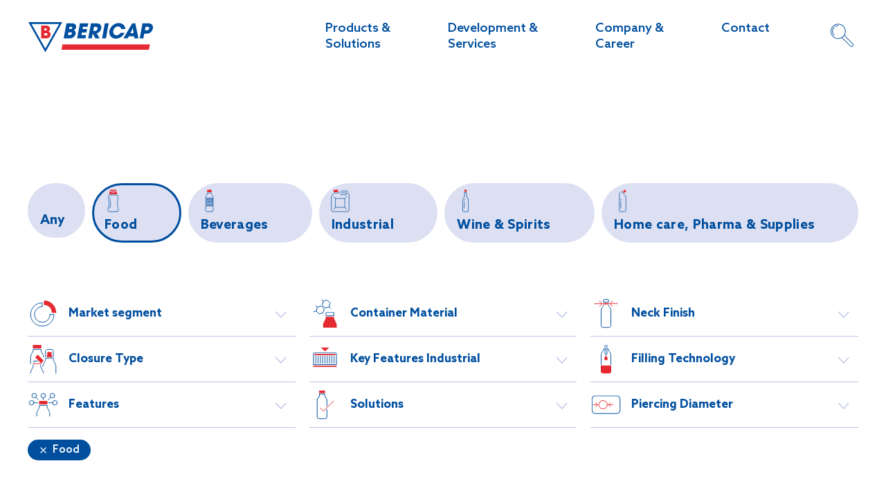

--- FILE ---
content_type: text/html; charset=UTF-8
request_url: https://bericap.com/product-category/food/?product_count=12
body_size: 42855
content:
<!DOCTYPE html>
<html class="avada-html-layout-wide avada-html-header-position-top avada-html-is-archive" lang="en-US" prefix="og: http://ogp.me/ns# fb: http://ogp.me/ns/fb#">
<head>
	<meta http-equiv="X-UA-Compatible" content="IE=edge" />
	<meta http-equiv="Content-Type" content="text/html; charset=utf-8"/>
	<meta name="viewport" content="width=device-width, initial-scale=1" />
	<meta name='robots' content='index, follow, max-image-preview:large, max-snippet:-1, max-video-preview:-1' />
<meta name="dlm-version" content="5.1.3">        <style type = "text/css" media="screen">
            div#wpadminbar ~ span.select2-container, body.admin-bar > span.select2-container {

                padding-top: 32px !important;
            }

            @media screen and ( max-width: 782px ) {

                div#wpadminbar ~ span.select2-container, body.admin-bar > span.select2-container {

                    padding-top: 46px !important;
                }
            }
        </style>
		
	<!-- This site is optimized with the Yoast SEO plugin v25.9 - https://yoast.com/wordpress/plugins/seo/ -->
	<title>Food Archives &#8211; Bericap</title>
	<link rel="canonical" href="https://bericap.com/product-category/food/" />
	<link rel="next" href="https://bericap.com/product-category/food/page/2/" />
	<meta property="og:locale" content="en_US" />
	<meta property="og:type" content="article" />
	<meta property="og:title" content="Food Archives &#8211; Bericap" />
	<meta property="og:url" content="https://bericap.com/product-category/food/" />
	<meta property="og:site_name" content="Bericap" />
	<meta name="twitter:card" content="summary_large_image" />
	<script type="application/ld+json" class="yoast-schema-graph">{"@context":"https://schema.org","@graph":[{"@type":"CollectionPage","@id":"https://bericap.com/product-category/food/","url":"https://bericap.com/product-category/food/","name":"Food Archives &#8211; Bericap","isPartOf":{"@id":"https://bericap.com/#website"},"primaryImageOfPage":{"@id":"https://bericap.com/product-category/food/#primaryimage"},"image":{"@id":"https://bericap.com/product-category/food/#primaryimage"},"thumbnailUrl":"https://bericap.com/wp-content/uploads/2025/11/1730967-square-scaled.jpg","breadcrumb":{"@id":"https://bericap.com/product-category/food/#breadcrumb"},"inLanguage":"en-US"},{"@type":"ImageObject","inLanguage":"en-US","@id":"https://bericap.com/product-category/food/#primaryimage","url":"https://bericap.com/wp-content/uploads/2025/11/1730967-square-scaled.jpg","contentUrl":"https://bericap.com/wp-content/uploads/2025/11/1730967-square-scaled.jpg","width":2560,"height":2560},{"@type":"BreadcrumbList","@id":"https://bericap.com/product-category/food/#breadcrumb","itemListElement":[{"@type":"ListItem","position":1,"name":"Home","item":"https://bericap.com/"},{"@type":"ListItem","position":2,"name":"Food"}]},{"@type":"WebSite","@id":"https://bericap.com/#website","url":"https://bericap.com/","name":"Bericap","description":"Caps and Closures","publisher":{"@id":"https://bericap.com/#organization"},"potentialAction":[{"@type":"SearchAction","target":{"@type":"EntryPoint","urlTemplate":"https://bericap.com/?s={search_term_string}"},"query-input":{"@type":"PropertyValueSpecification","valueRequired":true,"valueName":"search_term_string"}}],"inLanguage":"en-US"},{"@type":"Organization","@id":"https://bericap.com/#organization","name":"BERICAP Holding GmbH","url":"https://bericap.com/","logo":{"@type":"ImageObject","inLanguage":"en-US","@id":"https://bericap.com/#/schema/logo/image/","url":"https://bericap.com/wp-content/uploads/2021/11/bericap-logo-180-–-1@2x.png","contentUrl":"https://bericap.com/wp-content/uploads/2021/11/bericap-logo-180-–-1@2x.png","width":364,"height":90,"caption":"BERICAP Holding GmbH"},"image":{"@id":"https://bericap.com/#/schema/logo/image/"}}]}</script>
	<!-- / Yoast SEO plugin. -->


<link href='https://fonts.gstatic.com' crossorigin rel='preconnect' />
<link rel="alternate" type="application/rss+xml" title="Bericap &raquo; Feed" href="https://bericap.com/feed/" />
<link rel="alternate" type="text/calendar" title="Bericap &raquo; iCal Feed" href="https://bericap.com/events/?ical=1" />
					<link rel="shortcut icon" href="https://bericap.com/wp-content/uploads/2021/11/bericap-favicon-l.png" type="image/x-icon" />
		
					<!-- Apple Touch Icon -->
			<link rel="apple-touch-icon" sizes="180x180" href="https://bericap.com/wp-content/uploads/2021/11/bericap-favicon-l@2x.png">
		
					<!-- Android Icon -->
			<link rel="icon" sizes="192x192" href="https://bericap.com/wp-content/uploads/2021/11/bericap-favicon-l@2x.png">
		
					<!-- MS Edge Icon -->
			<meta name="msapplication-TileImage" content="https://bericap.com/wp-content/uploads/2021/11/bericap-favicon-l@2x.png">
				<link rel="alternate" type="application/rss+xml" title="Bericap &raquo; Food Category Feed" href="https://bericap.com/product-category/food/feed/" />
				
		<meta property="og:locale" content="en_US"/>
		<meta property="og:type" content="article"/>
		<meta property="og:site_name" content="Bericap"/>
		<meta property="og:title" content="Food Archives &#8211; Bericap"/>
				<meta property="og:url" content="https://bericap.com/product/ds-38-16-2-2t-sfb-hf23mm-ewall-ca3615/"/>
																				<meta property="og:image" content="https://bericap.com/wp-content/uploads/2025/11/1730967-square-scaled.jpg"/>
		<meta property="og:image:width" content="2560"/>
		<meta property="og:image:height" content="2560"/>
		<meta property="og:image:type" content="image/jpeg"/>
				<style id='wp-img-auto-sizes-contain-inline-css' type='text/css'>
img:is([sizes=auto i],[sizes^="auto," i]){contain-intrinsic-size:3000px 1500px}
/*# sourceURL=wp-img-auto-sizes-contain-inline-css */
</style>
<link rel='stylesheet' id='afreg-front-css-css' href='https://bericap.com/wp-content/plugins/user-registration-plugin-for-woocommerce/front/css/afreg_front.css?ver=1.0' type='text/css' media='all' />
<link rel='stylesheet' id='color-spectrum-css-css' href='https://bericap.com/wp-content/plugins/user-registration-plugin-for-woocommerce/front/css/afreg_color_spectrum.css?ver=1.0' type='text/css' media='all' />
<style id='wp-emoji-styles-inline-css' type='text/css'>

	img.wp-smiley, img.emoji {
		display: inline !important;
		border: none !important;
		box-shadow: none !important;
		height: 1em !important;
		width: 1em !important;
		margin: 0 0.07em !important;
		vertical-align: -0.1em !important;
		background: none !important;
		padding: 0 !important;
	}
/*# sourceURL=wp-emoji-styles-inline-css */
</style>
<link rel='stylesheet' id='wp-block-library-css' href='https://bericap.com/wp-includes/css/dist/block-library/style.min.css?ver=6.9' type='text/css' media='all' />
<link rel='stylesheet' id='wc-blocks-style-css' href='https://bericap.com/wp-content/plugins/woocommerce/assets/client/blocks/wc-blocks.css?ver=wc-10.1.2' type='text/css' media='all' />
<style id='global-styles-inline-css' type='text/css'>
:root{--wp--preset--aspect-ratio--square: 1;--wp--preset--aspect-ratio--4-3: 4/3;--wp--preset--aspect-ratio--3-4: 3/4;--wp--preset--aspect-ratio--3-2: 3/2;--wp--preset--aspect-ratio--2-3: 2/3;--wp--preset--aspect-ratio--16-9: 16/9;--wp--preset--aspect-ratio--9-16: 9/16;--wp--preset--color--black: #000000;--wp--preset--color--cyan-bluish-gray: #abb8c3;--wp--preset--color--white: #ffffff;--wp--preset--color--pale-pink: #f78da7;--wp--preset--color--vivid-red: #cf2e2e;--wp--preset--color--luminous-vivid-orange: #ff6900;--wp--preset--color--luminous-vivid-amber: #fcb900;--wp--preset--color--light-green-cyan: #7bdcb5;--wp--preset--color--vivid-green-cyan: #00d084;--wp--preset--color--pale-cyan-blue: #8ed1fc;--wp--preset--color--vivid-cyan-blue: #0693e3;--wp--preset--color--vivid-purple: #9b51e0;--wp--preset--color--awb-color-1: #ffffff;--wp--preset--color--awb-color-2: #f9f9fb;--wp--preset--color--awb-color-3: #f2f3f5;--wp--preset--color--awb-color-4: #e2e2e2;--wp--preset--color--awb-color-5: #4a4e57;--wp--preset--color--awb-color-6: #004f9f;--wp--preset--color--awb-color-7: #212934;--wp--preset--color--awb-color-8: #000044;--wp--preset--color--awb-color-custom-10: #8d259e;--wp--preset--color--awb-color-custom-11: #471250;--wp--preset--color--awb-color-custom-12: #ff46a7;--wp--preset--color--awb-color-custom-13: #a10064;--wp--preset--color--awb-color-custom-14: #ff4952;--wp--preset--color--awb-color-custom-15: #a32531;--wp--preset--color--awb-color-custom-16: #f0f1fa;--wp--preset--color--awb-color-custom-17: #dde0f2;--wp--preset--color--awb-color-custom-1: #009fe3;--wp--preset--color--awb-color-custom-2: #004f9f;--wp--preset--color--awb-color-custom-3: #702673;--wp--preset--color--awb-color-custom-4: #e6007e;--wp--preset--color--awb-color-custom-5: #e62a32;--wp--preset--color--awb-color-custom-6: #4fcbff;--wp--preset--color--awb-color-custom-7: #277eb0;--wp--preset--color--awb-color-custom-8: #4d7bc9;--wp--preset--color--awb-color-custom-9: #283c6c;--wp--preset--color--awb-color-custom-18: #bcc3e4;--wp--preset--color--awb-color-custom-19: #758cc6;--wp--preset--color--awb-color-custom-20: #dde0f2;--wp--preset--gradient--vivid-cyan-blue-to-vivid-purple: linear-gradient(135deg,rgb(6,147,227) 0%,rgb(155,81,224) 100%);--wp--preset--gradient--light-green-cyan-to-vivid-green-cyan: linear-gradient(135deg,rgb(122,220,180) 0%,rgb(0,208,130) 100%);--wp--preset--gradient--luminous-vivid-amber-to-luminous-vivid-orange: linear-gradient(135deg,rgb(252,185,0) 0%,rgb(255,105,0) 100%);--wp--preset--gradient--luminous-vivid-orange-to-vivid-red: linear-gradient(135deg,rgb(255,105,0) 0%,rgb(207,46,46) 100%);--wp--preset--gradient--very-light-gray-to-cyan-bluish-gray: linear-gradient(135deg,rgb(238,238,238) 0%,rgb(169,184,195) 100%);--wp--preset--gradient--cool-to-warm-spectrum: linear-gradient(135deg,rgb(74,234,220) 0%,rgb(151,120,209) 20%,rgb(207,42,186) 40%,rgb(238,44,130) 60%,rgb(251,105,98) 80%,rgb(254,248,76) 100%);--wp--preset--gradient--blush-light-purple: linear-gradient(135deg,rgb(255,206,236) 0%,rgb(152,150,240) 100%);--wp--preset--gradient--blush-bordeaux: linear-gradient(135deg,rgb(254,205,165) 0%,rgb(254,45,45) 50%,rgb(107,0,62) 100%);--wp--preset--gradient--luminous-dusk: linear-gradient(135deg,rgb(255,203,112) 0%,rgb(199,81,192) 50%,rgb(65,88,208) 100%);--wp--preset--gradient--pale-ocean: linear-gradient(135deg,rgb(255,245,203) 0%,rgb(182,227,212) 50%,rgb(51,167,181) 100%);--wp--preset--gradient--electric-grass: linear-gradient(135deg,rgb(202,248,128) 0%,rgb(113,206,126) 100%);--wp--preset--gradient--midnight: linear-gradient(135deg,rgb(2,3,129) 0%,rgb(40,116,252) 100%);--wp--preset--font-size--small: 12.75px;--wp--preset--font-size--medium: 20px;--wp--preset--font-size--large: 25.5px;--wp--preset--font-size--x-large: 42px;--wp--preset--font-size--normal: 17px;--wp--preset--font-size--xlarge: 34px;--wp--preset--font-size--huge: 51px;--wp--preset--spacing--20: 0.44rem;--wp--preset--spacing--30: 0.67rem;--wp--preset--spacing--40: 1rem;--wp--preset--spacing--50: 1.5rem;--wp--preset--spacing--60: 2.25rem;--wp--preset--spacing--70: 3.38rem;--wp--preset--spacing--80: 5.06rem;--wp--preset--shadow--natural: 6px 6px 9px rgba(0, 0, 0, 0.2);--wp--preset--shadow--deep: 12px 12px 50px rgba(0, 0, 0, 0.4);--wp--preset--shadow--sharp: 6px 6px 0px rgba(0, 0, 0, 0.2);--wp--preset--shadow--outlined: 6px 6px 0px -3px rgb(255, 255, 255), 6px 6px rgb(0, 0, 0);--wp--preset--shadow--crisp: 6px 6px 0px rgb(0, 0, 0);}:where(.is-layout-flex){gap: 0.5em;}:where(.is-layout-grid){gap: 0.5em;}body .is-layout-flex{display: flex;}.is-layout-flex{flex-wrap: wrap;align-items: center;}.is-layout-flex > :is(*, div){margin: 0;}body .is-layout-grid{display: grid;}.is-layout-grid > :is(*, div){margin: 0;}:where(.wp-block-columns.is-layout-flex){gap: 2em;}:where(.wp-block-columns.is-layout-grid){gap: 2em;}:where(.wp-block-post-template.is-layout-flex){gap: 1.25em;}:where(.wp-block-post-template.is-layout-grid){gap: 1.25em;}.has-black-color{color: var(--wp--preset--color--black) !important;}.has-cyan-bluish-gray-color{color: var(--wp--preset--color--cyan-bluish-gray) !important;}.has-white-color{color: var(--wp--preset--color--white) !important;}.has-pale-pink-color{color: var(--wp--preset--color--pale-pink) !important;}.has-vivid-red-color{color: var(--wp--preset--color--vivid-red) !important;}.has-luminous-vivid-orange-color{color: var(--wp--preset--color--luminous-vivid-orange) !important;}.has-luminous-vivid-amber-color{color: var(--wp--preset--color--luminous-vivid-amber) !important;}.has-light-green-cyan-color{color: var(--wp--preset--color--light-green-cyan) !important;}.has-vivid-green-cyan-color{color: var(--wp--preset--color--vivid-green-cyan) !important;}.has-pale-cyan-blue-color{color: var(--wp--preset--color--pale-cyan-blue) !important;}.has-vivid-cyan-blue-color{color: var(--wp--preset--color--vivid-cyan-blue) !important;}.has-vivid-purple-color{color: var(--wp--preset--color--vivid-purple) !important;}.has-black-background-color{background-color: var(--wp--preset--color--black) !important;}.has-cyan-bluish-gray-background-color{background-color: var(--wp--preset--color--cyan-bluish-gray) !important;}.has-white-background-color{background-color: var(--wp--preset--color--white) !important;}.has-pale-pink-background-color{background-color: var(--wp--preset--color--pale-pink) !important;}.has-vivid-red-background-color{background-color: var(--wp--preset--color--vivid-red) !important;}.has-luminous-vivid-orange-background-color{background-color: var(--wp--preset--color--luminous-vivid-orange) !important;}.has-luminous-vivid-amber-background-color{background-color: var(--wp--preset--color--luminous-vivid-amber) !important;}.has-light-green-cyan-background-color{background-color: var(--wp--preset--color--light-green-cyan) !important;}.has-vivid-green-cyan-background-color{background-color: var(--wp--preset--color--vivid-green-cyan) !important;}.has-pale-cyan-blue-background-color{background-color: var(--wp--preset--color--pale-cyan-blue) !important;}.has-vivid-cyan-blue-background-color{background-color: var(--wp--preset--color--vivid-cyan-blue) !important;}.has-vivid-purple-background-color{background-color: var(--wp--preset--color--vivid-purple) !important;}.has-black-border-color{border-color: var(--wp--preset--color--black) !important;}.has-cyan-bluish-gray-border-color{border-color: var(--wp--preset--color--cyan-bluish-gray) !important;}.has-white-border-color{border-color: var(--wp--preset--color--white) !important;}.has-pale-pink-border-color{border-color: var(--wp--preset--color--pale-pink) !important;}.has-vivid-red-border-color{border-color: var(--wp--preset--color--vivid-red) !important;}.has-luminous-vivid-orange-border-color{border-color: var(--wp--preset--color--luminous-vivid-orange) !important;}.has-luminous-vivid-amber-border-color{border-color: var(--wp--preset--color--luminous-vivid-amber) !important;}.has-light-green-cyan-border-color{border-color: var(--wp--preset--color--light-green-cyan) !important;}.has-vivid-green-cyan-border-color{border-color: var(--wp--preset--color--vivid-green-cyan) !important;}.has-pale-cyan-blue-border-color{border-color: var(--wp--preset--color--pale-cyan-blue) !important;}.has-vivid-cyan-blue-border-color{border-color: var(--wp--preset--color--vivid-cyan-blue) !important;}.has-vivid-purple-border-color{border-color: var(--wp--preset--color--vivid-purple) !important;}.has-vivid-cyan-blue-to-vivid-purple-gradient-background{background: var(--wp--preset--gradient--vivid-cyan-blue-to-vivid-purple) !important;}.has-light-green-cyan-to-vivid-green-cyan-gradient-background{background: var(--wp--preset--gradient--light-green-cyan-to-vivid-green-cyan) !important;}.has-luminous-vivid-amber-to-luminous-vivid-orange-gradient-background{background: var(--wp--preset--gradient--luminous-vivid-amber-to-luminous-vivid-orange) !important;}.has-luminous-vivid-orange-to-vivid-red-gradient-background{background: var(--wp--preset--gradient--luminous-vivid-orange-to-vivid-red) !important;}.has-very-light-gray-to-cyan-bluish-gray-gradient-background{background: var(--wp--preset--gradient--very-light-gray-to-cyan-bluish-gray) !important;}.has-cool-to-warm-spectrum-gradient-background{background: var(--wp--preset--gradient--cool-to-warm-spectrum) !important;}.has-blush-light-purple-gradient-background{background: var(--wp--preset--gradient--blush-light-purple) !important;}.has-blush-bordeaux-gradient-background{background: var(--wp--preset--gradient--blush-bordeaux) !important;}.has-luminous-dusk-gradient-background{background: var(--wp--preset--gradient--luminous-dusk) !important;}.has-pale-ocean-gradient-background{background: var(--wp--preset--gradient--pale-ocean) !important;}.has-electric-grass-gradient-background{background: var(--wp--preset--gradient--electric-grass) !important;}.has-midnight-gradient-background{background: var(--wp--preset--gradient--midnight) !important;}.has-small-font-size{font-size: var(--wp--preset--font-size--small) !important;}.has-medium-font-size{font-size: var(--wp--preset--font-size--medium) !important;}.has-large-font-size{font-size: var(--wp--preset--font-size--large) !important;}.has-x-large-font-size{font-size: var(--wp--preset--font-size--x-large) !important;}
/*# sourceURL=global-styles-inline-css */
</style>

<style id='classic-theme-styles-inline-css' type='text/css'>
/*! This file is auto-generated */
.wp-block-button__link{color:#fff;background-color:#32373c;border-radius:9999px;box-shadow:none;text-decoration:none;padding:calc(.667em + 2px) calc(1.333em + 2px);font-size:1.125em}.wp-block-file__button{background:#32373c;color:#fff;text-decoration:none}
/*# sourceURL=/wp-includes/css/classic-themes.min.css */
</style>
<link rel='stylesheet' id='bcpjobshero-style-css' href='https://bericap.com/wp-content/plugins/bericap-jobs-landing-pages-hero//assets/css/style.css?ver=6.9' type='text/css' media='all' />
<link rel='stylesheet' id='image-map-pro-dist-css-css' href='https://bericap.com/wp-content/plugins/image-map-pro-wordpress/css/image-map-pro.min.css?ver=5.5.1' type='text/css' media='' />
<style id='woocommerce-inline-inline-css' type='text/css'>
.woocommerce form .form-row .required { visibility: visible; }
/*# sourceURL=woocommerce-inline-inline-css */
</style>
<link rel='stylesheet' id='wp-job-manager-job-listings-css' href='https://bericap.com/wp-content/plugins/wp-job-manager/assets/dist/css/job-listings.css?ver=598383a28ac5f9f156e4' type='text/css' media='all' />
<link rel='stylesheet' id='wpsl-styles-css' href='https://bericap.com/wp-content/plugins/wp-store-locator/css/styles.min.css?ver=2.2.251' type='text/css' media='all' />
<link rel='stylesheet' id='hint-css' href='https://bericap.com/wp-content/plugins/woo-smart-compare-premium/assets/libs/hint/hint.min.css?ver=6.9' type='text/css' media='all' />
<link rel='stylesheet' id='perfect-scrollbar-css' href='https://bericap.com/wp-content/plugins/woo-smart-compare-premium/assets/libs/perfect-scrollbar/css/perfect-scrollbar.min.css?ver=6.9' type='text/css' media='all' />
<link rel='stylesheet' id='perfect-scrollbar-wpc-css' href='https://bericap.com/wp-content/plugins/woo-smart-compare-premium/assets/libs/perfect-scrollbar/css/custom-theme.css?ver=6.9' type='text/css' media='all' />
<link rel='stylesheet' id='woosc-frontend-css' href='https://bericap.com/wp-content/plugins/woo-smart-compare-premium/assets/css/frontend.css?ver=4.4.6' type='text/css' media='all' />
<link rel='stylesheet' id='brands-styles-css' href='https://bericap.com/wp-content/plugins/woocommerce/assets/css/brands.css?ver=10.1.2' type='text/css' media='all' />
<link rel='stylesheet' id='dashicons-css' href='https://bericap.com/wp-includes/css/dashicons.min.css?ver=6.9' type='text/css' media='all' />
<link rel='stylesheet' id='wp-job-manager-applications-frontend-css' href='https://bericap.com/wp-content/plugins/wp-job-manager-applications/assets/dist/css/frontend.css?ver=3.2.0' type='text/css' media='all' />
<link rel='stylesheet' id='borlabs-cookie-css' href='https://bericap.com/wp-content/cache/borlabs-cookie/borlabs-cookie_1_en.css?ver=2.3.3-18' type='text/css' media='all' />
<link rel='stylesheet' id='ubermenu-css' href='https://bericap.com/wp-content/plugins/ubermenu/pro/assets/css/ubermenu.min.css?ver=3.8.5' type='text/css' media='all' />
<link rel='stylesheet' id='ubermenu-minimal-css' href='https://bericap.com/wp-content/plugins/ubermenu/assets/css/skins/minimal.css?ver=6.9' type='text/css' media='all' />
<link rel='stylesheet' id='ubermenu-font-awesome-all-css' href='https://bericap.com/wp-content/plugins/ubermenu/assets/fontawesome/css/all.min.css?ver=6.9' type='text/css' media='all' />
<link rel='stylesheet' id='bericap-styles-css' href='https://bericap.com/wp-content/themes/bericap//assets/css/style.css?ver=1.3.3' type='text/css' media='all' />
<link rel='stylesheet' id='select2-css' href='https://bericap.com/wp-content/plugins/woocommerce/assets/css/select2.css?ver=10.1.2' type='text/css' media='all' />
<link rel='stylesheet' id='prdctfltr-css' href='https://bericap.com/wp-content/plugins/prdctfltr/includes/css/styles.css?ver=8.2.0' type='text/css' media='all' />
<link rel='stylesheet' id='fusion-dynamic-css-css' href='https://bericap.com/wp-content/uploads/fusion-styles/4b345468b48e61ee3f891652fe8f0d7b.min.css?ver=3.13.2' type='text/css' media='all' />
<script type="text/javascript" src="https://bericap.com/wp-includes/js/jquery/jquery.min.js?ver=3.7.1" id="jquery-core-js"></script>
<script type="text/javascript" src="https://bericap.com/wp-includes/js/jquery/jquery-migrate.min.js?ver=3.4.1" id="jquery-migrate-js"></script>
<script type="text/javascript" src="https://bericap.com/wp-content/plugins/user-registration-plugin-for-woocommerce/front/js/afreg_front.js?ver=1.0" id="afreg-front-js-js"></script>
<script type="text/javascript" src="https://bericap.com/wp-content/plugins/user-registration-plugin-for-woocommerce/front/js/afreg_color_spectrum.js?ver=1.0" id="color-spectrum-js-js"></script>
<script type="text/javascript" src="https://bericap.com/wp-content/plugins/woocommerce/assets/js/jquery-blockui/jquery.blockUI.min.js?ver=2.7.0-wc.10.1.2" id="jquery-blockui-js" defer="defer" data-wp-strategy="defer"></script>
<script type="text/javascript" id="wc-add-to-cart-js-extra">
/* <![CDATA[ */
var wc_add_to_cart_params = {"ajax_url":"/wp-admin/admin-ajax.php","wc_ajax_url":"/?wc-ajax=%%endpoint%%","i18n_view_cart":"View cart","cart_url":"https://bericap.com","is_cart":"","cart_redirect_after_add":"no"};
//# sourceURL=wc-add-to-cart-js-extra
/* ]]> */
</script>
<script type="text/javascript" src="https://bericap.com/wp-content/plugins/woocommerce/assets/js/frontend/add-to-cart.min.js?ver=10.1.2" id="wc-add-to-cart-js" defer="defer" data-wp-strategy="defer"></script>
<script type="text/javascript" src="https://bericap.com/wp-content/plugins/woocommerce/assets/js/js-cookie/js.cookie.min.js?ver=2.1.4-wc.10.1.2" id="js-cookie-js" defer="defer" data-wp-strategy="defer"></script>
<script type="text/javascript" id="woocommerce-js-extra">
/* <![CDATA[ */
var woocommerce_params = {"ajax_url":"/wp-admin/admin-ajax.php","wc_ajax_url":"/?wc-ajax=%%endpoint%%","i18n_password_show":"Show password","i18n_password_hide":"Hide password"};
//# sourceURL=woocommerce-js-extra
/* ]]> */
</script>
<script type="text/javascript" src="https://bericap.com/wp-content/plugins/woocommerce/assets/js/frontend/woocommerce.min.js?ver=10.1.2" id="woocommerce-js" defer="defer" data-wp-strategy="defer"></script>
<script type="text/javascript" id="borlabs-cookie-prioritize-js-extra">
/* <![CDATA[ */
var borlabsCookiePrioritized = {"domain":"bericap.com","path":"/","version":"1","bots":"1","optInJS":{"statistics":{"google-analytics":"[base64]","matomo":"[base64]"}}};
//# sourceURL=borlabs-cookie-prioritize-js-extra
/* ]]> */
</script>
<script type="text/javascript" src="https://bericap.com/wp-content/plugins/borlabs-cookie/assets/javascript/borlabs-cookie-prioritize.min.js?ver=2.3.3" id="borlabs-cookie-prioritize-js"></script>
<script type="text/javascript" src="https://bericap.com/wp-content/themes/bericap//assets/js/scripts-min.js?ver=1.3.3" id="bericap-scripts-js"></script>
<script type="text/javascript" src="https://bericap.com/wp-content/themes/bericap/assets/vendor/jquery.matchHeight-min.js?ver=1.3.3" id="jquery-match-height-js"></script>
<script type="text/javascript" src="https://bericap.com/wp-content/plugins/woocommerce/assets/js/select2/select2.full.min.js?ver=4.0.3-wc.10.1.2" id="select2-js" defer="defer" data-wp-strategy="defer"></script>
<link rel="https://api.w.org/" href="https://bericap.com/wp-json/" /><link rel="alternate" title="JSON" type="application/json" href="https://bericap.com/wp-json/wp/v2/product_cat/25" /><link rel="EditURI" type="application/rsd+xml" title="RSD" href="https://bericap.com/xmlrpc.php?rsd" />
<meta name="generator" content="WordPress 6.9" />
<meta name="generator" content="WooCommerce 10.1.2" />
<style id="ubermenu-custom-generated-css">
/** Font Awesome 4 Compatibility **/
.fa{font-style:normal;font-variant:normal;font-weight:normal;font-family:FontAwesome;}

/** UberMenu Custom Menu Styles (Customizer) **/
/* main */
 .ubermenu-main .ubermenu-item-level-0 > .ubermenu-target { font-size:18px; color:#004f9f; height:107px; }
 .ubermenu-main .ubermenu-nav .ubermenu-item.ubermenu-item-level-0 > .ubermenu-target { font-weight:500; }
 .ubermenu.ubermenu-main .ubermenu-item-level-0:hover > .ubermenu-target, .ubermenu-main .ubermenu-item-level-0.ubermenu-active > .ubermenu-target { color:#702673; }
 .ubermenu-main .ubermenu-item-level-0.ubermenu-current-menu-item > .ubermenu-target, .ubermenu-main .ubermenu-item-level-0.ubermenu-current-menu-parent > .ubermenu-target, .ubermenu-main .ubermenu-item-level-0.ubermenu-current-menu-ancestor > .ubermenu-target { color:#702673; }
 .ubermenu-main .ubermenu-submenu.ubermenu-submenu-drop { color:#004f9f; }
 .ubermenu-main .ubermenu-submenu .ubermenu-item-header > .ubermenu-target, .ubermenu-main .ubermenu-tab > .ubermenu-target { font-size:18px; }
 .ubermenu-main .ubermenu-submenu .ubermenu-item-header > .ubermenu-target { color:#004f9f; }
 .ubermenu-main .ubermenu-submenu .ubermenu-item-header > .ubermenu-target:hover { color:#702673; }
 .ubermenu-main .ubermenu-submenu .ubermenu-item-header.ubermenu-current-menu-item > .ubermenu-target { color:#702673; }
 .ubermenu-main .ubermenu-nav .ubermenu-submenu .ubermenu-item-header > .ubermenu-target { font-weight:normal; }
 .ubermenu-main .ubermenu-item-normal > .ubermenu-target { color:#004f9f; font-size:18px; font-weight:normal; }
 .ubermenu.ubermenu-main .ubermenu-item-normal > .ubermenu-target:hover, .ubermenu.ubermenu-main .ubermenu-item-normal.ubermenu-active > .ubermenu-target { color:#702673; }
 .ubermenu-main .ubermenu-item-normal.ubermenu-current-menu-item > .ubermenu-target { color:#702673; }
 .ubermenu.ubermenu-main .ubermenu-tabs .ubermenu-tabs-group > .ubermenu-tab > .ubermenu-target { font-size:18px; font-weight:500; }
 .ubermenu.ubermenu-main .ubermenu-tabs .ubermenu-tabs-group { background-color:#ffffff; }
 .ubermenu.ubermenu-main .ubermenu-tab > .ubermenu-target { color:#004f9f; }
 .ubermenu.ubermenu-main .ubermenu-submenu .ubermenu-tab.ubermenu-active > .ubermenu-target { color:#702673; }
 .ubermenu.ubermenu-main .ubermenu-tab.ubermenu-active > .ubermenu-target { background-color:#f0f1fa; }
 .ubermenu-main .ubermenu-target > .ubermenu-target-description { font-size:18px; }


/** UberMenu Custom Menu Item Styles (Menu Item Settings) **/
/* 4431 */   .ubermenu .ubermenu-submenu.ubermenu-submenu-id-4431 { min-height:450px; }
/* 4456 */   .ubermenu .ubermenu-submenu-id-4456 > .ubermenu-column { min-height:450px; }
/* 4440 */   .ubermenu .ubermenu-submenu.ubermenu-submenu-id-4440 { min-height:450px; }

/* Status: Loaded from Transient */

</style><meta name="tec-api-version" content="v1"><meta name="tec-api-origin" content="https://bericap.com"><link rel="alternate" href="https://bericap.com/wp-json/tribe/events/v1/" />			<!-- Matomo -->
		<script type="text/javascript">
		var _paq = window._paq || [];
		/* tracker methods like "setCustomDimension" should be called before "trackPageView" */
		_paq.push(['trackPageView']);
		_paq.push(['enableLinkTracking']);
		(function() {
		var u="https://stats.bericap.com/";
		_paq.push(['setTrackerUrl', u+'matomo.php']);
		_paq.push(['setSiteId', '1']);
		var d=document, g=d.createElement('script'), s=d.getElementsByTagName('script')[0];
		g.type='text/javascript'; g.async=true; g.defer=true; g.src=u+'matomo.js'; s.parentNode.insertBefore(g,s);
		})();
		</script>
		<!-- End Matomo Code -->
		<style type="text/css">

			html body.single.single-job_listing main#main {

                padding-top: 130px !important;
            }

            @media only screen and (max-width: 640px) {

                html body.single.single-job_listing main#main {

                    padding-top: 75px !important;
                }
            }
		</style>
				<script type="text/javascript">
				
				jQuery ( document ) . ready ( function () {
	
					jQuery ( document ) . on ( 'woosc_bar_open', function () {
						
						jQuery ( 'a.woosc-added' ) . css ({cursor:"default"});
						jQuery ( 'a.woosc-added' ) . css ({opacity:"0.2"});
					});
	
					jQuery ( document ) . on ( 'woosc_bar_close', function () {
						
						jQuery ( 'a.woosc-added' ) . css ({cursor:"pointer"});
						jQuery ( 'a.woosc-added' ) . css ({opacity:"1"});
					});
				})
								
				jQuery ( document ) . ready ( function () {
	
					console . log ( 'document.referrer', document.referrer ); 

				})
				
				
				
				
			</script>
		<link rel="preload" href="https://bericap.com/wp-content/themes/Avada/includes/lib/assets/fonts/icomoon/awb-icons.woff" as="font" type="font/woff" crossorigin><link rel="preload" href="//bericap.com/wp-content/themes/Avada/includes/lib/assets/fonts/fontawesome/webfonts/fa-brands-400.woff2" as="font" type="font/woff2" crossorigin><link rel="preload" href="//bericap.com/wp-content/themes/Avada/includes/lib/assets/fonts/fontawesome/webfonts/fa-regular-400.woff2" as="font" type="font/woff2" crossorigin><link rel="preload" href="//bericap.com/wp-content/themes/Avada/includes/lib/assets/fonts/fontawesome/webfonts/fa-solid-900.woff2" as="font" type="font/woff2" crossorigin><style type="text/css" id="css-fb-visibility">@media screen and (max-width: 640px){.fusion-no-small-visibility{display:none !important;}body .sm-text-align-center{text-align:center !important;}body .sm-text-align-left{text-align:left !important;}body .sm-text-align-right{text-align:right !important;}body .sm-flex-align-center{justify-content:center !important;}body .sm-flex-align-flex-start{justify-content:flex-start !important;}body .sm-flex-align-flex-end{justify-content:flex-end !important;}body .sm-mx-auto{margin-left:auto !important;margin-right:auto !important;}body .sm-ml-auto{margin-left:auto !important;}body .sm-mr-auto{margin-right:auto !important;}body .fusion-absolute-position-small{position:absolute;top:auto;width:100%;}.awb-sticky.awb-sticky-small{ position: sticky; top: var(--awb-sticky-offset,0); }}@media screen and (min-width: 641px) and (max-width: 1024px){.fusion-no-medium-visibility{display:none !important;}body .md-text-align-center{text-align:center !important;}body .md-text-align-left{text-align:left !important;}body .md-text-align-right{text-align:right !important;}body .md-flex-align-center{justify-content:center !important;}body .md-flex-align-flex-start{justify-content:flex-start !important;}body .md-flex-align-flex-end{justify-content:flex-end !important;}body .md-mx-auto{margin-left:auto !important;margin-right:auto !important;}body .md-ml-auto{margin-left:auto !important;}body .md-mr-auto{margin-right:auto !important;}body .fusion-absolute-position-medium{position:absolute;top:auto;width:100%;}.awb-sticky.awb-sticky-medium{ position: sticky; top: var(--awb-sticky-offset,0); }}@media screen and (min-width: 1025px){.fusion-no-large-visibility{display:none !important;}body .lg-text-align-center{text-align:center !important;}body .lg-text-align-left{text-align:left !important;}body .lg-text-align-right{text-align:right !important;}body .lg-flex-align-center{justify-content:center !important;}body .lg-flex-align-flex-start{justify-content:flex-start !important;}body .lg-flex-align-flex-end{justify-content:flex-end !important;}body .lg-mx-auto{margin-left:auto !important;margin-right:auto !important;}body .lg-ml-auto{margin-left:auto !important;}body .lg-mr-auto{margin-right:auto !important;}body .fusion-absolute-position-large{position:absolute;top:auto;width:100%;}.awb-sticky.awb-sticky-large{ position: sticky; top: var(--awb-sticky-offset,0); }}</style>	<noscript><style>.woocommerce-product-gallery{ opacity: 1 !important; }</style></noscript>
	<meta name="generator" content="Powered by Slider Revolution 6.7.37 - responsive, Mobile-Friendly Slider Plugin for WordPress with comfortable drag and drop interface." />
<meta name="generator" content="XforWooCommerce.com - Product Filter for WooCommerce"/><script>function setREVStartSize(e){
			//window.requestAnimationFrame(function() {
				window.RSIW = window.RSIW===undefined ? window.innerWidth : window.RSIW;
				window.RSIH = window.RSIH===undefined ? window.innerHeight : window.RSIH;
				try {
					var pw = document.getElementById(e.c).parentNode.offsetWidth,
						newh;
					pw = pw===0 || isNaN(pw) || (e.l=="fullwidth" || e.layout=="fullwidth") ? window.RSIW : pw;
					e.tabw = e.tabw===undefined ? 0 : parseInt(e.tabw);
					e.thumbw = e.thumbw===undefined ? 0 : parseInt(e.thumbw);
					e.tabh = e.tabh===undefined ? 0 : parseInt(e.tabh);
					e.thumbh = e.thumbh===undefined ? 0 : parseInt(e.thumbh);
					e.tabhide = e.tabhide===undefined ? 0 : parseInt(e.tabhide);
					e.thumbhide = e.thumbhide===undefined ? 0 : parseInt(e.thumbhide);
					e.mh = e.mh===undefined || e.mh=="" || e.mh==="auto" ? 0 : parseInt(e.mh,0);
					if(e.layout==="fullscreen" || e.l==="fullscreen")
						newh = Math.max(e.mh,window.RSIH);
					else{
						e.gw = Array.isArray(e.gw) ? e.gw : [e.gw];
						for (var i in e.rl) if (e.gw[i]===undefined || e.gw[i]===0) e.gw[i] = e.gw[i-1];
						e.gh = e.el===undefined || e.el==="" || (Array.isArray(e.el) && e.el.length==0)? e.gh : e.el;
						e.gh = Array.isArray(e.gh) ? e.gh : [e.gh];
						for (var i in e.rl) if (e.gh[i]===undefined || e.gh[i]===0) e.gh[i] = e.gh[i-1];
											
						var nl = new Array(e.rl.length),
							ix = 0,
							sl;
						e.tabw = e.tabhide>=pw ? 0 : e.tabw;
						e.thumbw = e.thumbhide>=pw ? 0 : e.thumbw;
						e.tabh = e.tabhide>=pw ? 0 : e.tabh;
						e.thumbh = e.thumbhide>=pw ? 0 : e.thumbh;
						for (var i in e.rl) nl[i] = e.rl[i]<window.RSIW ? 0 : e.rl[i];
						sl = nl[0];
						for (var i in nl) if (sl>nl[i] && nl[i]>0) { sl = nl[i]; ix=i;}
						var m = pw>(e.gw[ix]+e.tabw+e.thumbw) ? 1 : (pw-(e.tabw+e.thumbw)) / (e.gw[ix]);
						newh =  (e.gh[ix] * m) + (e.tabh + e.thumbh);
					}
					var el = document.getElementById(e.c);
					if (el!==null && el) el.style.height = newh+"px";
					el = document.getElementById(e.c+"_wrapper");
					if (el!==null && el) {
						el.style.height = newh+"px";
						el.style.display = "block";
					}
				} catch(e){
					console.log("Failure at Presize of Slider:" + e)
				}
			//});
		  };</script>
		<script type="text/javascript">
			var doc = document.documentElement;
			doc.setAttribute( 'data-useragent', navigator.userAgent );
		</script>
		
				<script type="text/javascript">

					function wpat ( a, c ) {
						
						if ( typeof wpat_before === "function" ) wpat_before ( a, c );

						var b = {};
						
						b . action = 'do_ajax';
						b . nonce = '6a4e80803a';
						b . task = a;
						b . data = c;
						b . origin = 'wpat';

						jQuery . ajax ({
							
							url: 'https://bericap.com/wp-admin/admin-ajax.php',
							data: b,
							dataType: 'json',
							type: 'post',
							success: function ( d ) {
								
								if ( typeof wpat_success_before === "function" ) wpat_success_before ( a, c );

								jQuery . each ( d, function ( f, e ) {
									
									
				if ( e . task == 'html' ) {

					if ( ! e.hasOwnProperty ( 'method' ) ) {
						
						e . method = 'html';
					}

					jQuery ( e . selector ) [e . method] ( e . content )
				}

			
				if ( e . task == 'eval' ) {

					jQuery . globalEval ( e . code );
				}

			
								})

								if ( typeof wpat_success_after === "function" ) wpat_success_after ( a, c );
							}
						});

						if ( typeof wpat_after === "function" ) wpat_after ( a, c );
						
						return false
					};
					
					function wpat_prepare ( action, object ) {

						var str = [], p;

						for ( p in object ) {
							
							if ( object . hasOwnProperty ( p ) ) {
								
								var k = p,
								
								v = object[p];
								
								str . push ( 

									( v !== null && typeof v === "object") 
										? serialize ( v, k ) : encodeURIComponent ( k ) + "=" + encodeURIComponent ( v ) 
								);
							}
						}
						
						wpat ( action, str.join ( "&" ) );
					}


				</script>

			
	<link rel='stylesheet' id='rs-plugin-settings-css' href='//bericap.com/wp-content/plugins/revslider/sr6/assets/css/rs6.css?ver=6.7.37' type='text/css' media='all' />
<style id='rs-plugin-settings-inline-css' type='text/css'>
#rs-demo-id {}
/*# sourceURL=rs-plugin-settings-inline-css */
</style>
</head>

<body class="archive tax-product_cat term-food term-25 wp-theme-Avada wp-child-theme-bericap theme-Avada woocommerce woocommerce-page woocommerce-no-js tribe-no-js fusion-image-hovers fusion-pagination-sizing fusion-button_type-flat fusion-button_span-no fusion-button_gradient-linear avada-image-rollover-circle-yes avada-image-rollover-yes avada-image-rollover-direction-left bericap prdctfltr-ajax prdctfltr-shop fusion-body ltr fusion-sticky-header no-tablet-sticky-header no-mobile-sticky-header no-mobile-slidingbar no-mobile-totop avada-has-rev-slider-styles fusion-disable-outline fusion-sub-menu-fade mobile-logo-pos-left layout-wide-mode avada-has-boxed-modal-shadow- layout-scroll-offset-full avada-has-zero-margin-offset-top fusion-top-header menu-text-align-center fusion-woo-product-design-clean fusion-woo-shop-page-columns-4 fusion-woo-related-columns-4 fusion-woo-archive-page-columns-4 fusion-woocommerce-equal-heights woo-sale-badge-circle woo-outofstock-badge-top_bar fusion-ubermenu-support mobile-menu-design-modern fusion-show-pagination-text fusion-header-layout-v3 avada-responsive avada-footer-fx-none avada-menu-highlight-style-bar fusion-search-form-clean fusion-main-menu-search-overlay fusion-avatar-circle avada-dropdown-styles avada-blog-layout-grid avada-blog-archive-layout-grid avada-ec-not-100-width avada-ec-meta-layout-sidebar avada-header-shadow-no avada-menu-icon-position-left avada-has-megamenu-shadow avada-has-mobile-menu-search avada-has-main-nav-search-icon avada-has-breadcrumb-mobile-hidden avada-has-titlebar-hide avada-header-border-color-full-transparent avada-header-top-bg-not-opaque avada-has-pagination-width_height avada-flyout-menu-direction-fade avada-ec-views-v2" data-awb-post-id="16475">
		<a class="skip-link screen-reader-text" href="#content">Skip to content</a>

	<div id="boxed-wrapper">
		
		<div id="wrapper" class="fusion-wrapper">
			<div id="home" style="position:relative;top:-1px;"></div>
							
					
			<header class="fusion-header-wrapper">
				<div class="fusion-header-v3 fusion-logo-alignment fusion-logo-left fusion-sticky-menu-1 fusion-sticky-logo-1 fusion-mobile-logo-1  fusion-mobile-menu-design-modern">
					
<div class="fusion-secondary-header">
	<div class="fusion-row">
							<div class="fusion-alignright">
				<nav class="fusion-secondary-menu" role="navigation" aria-label="Secondary Menu"></nav>			</div>
			</div>
</div>
<div class="fusion-header-sticky-height"></div>
<div class="fusion-header">
	<div class="fusion-row">
					<div class="fusion-logo" data-margin-top="31px" data-margin-bottom="31px" data-margin-left="0px" data-margin-right="0px">
			<a class="fusion-logo-link"  href="https://bericap.com/" >

						<!-- standard logo -->
			<img src="https://bericap.com/wp-content/uploads/2021/11/bericap-logo-180-–-1.png" srcset="https://bericap.com/wp-content/uploads/2021/11/bericap-logo-180-–-1.png 1x, https://bericap.com/wp-content/uploads/2021/11/bericap-logo-180-–-1@2x.png 2x" width="182" height="45" style="max-height:45px;height:auto;" alt="Bericap Logo" data-retina_logo_url="https://bericap.com/wp-content/uploads/2021/11/bericap-logo-180-–-1@2x.png" class="fusion-standard-logo" />

											<!-- mobile logo -->
				<img src="https://bericap.com/wp-content/uploads/2021/11/bericap-logo-180-–-1.png" srcset="https://bericap.com/wp-content/uploads/2021/11/bericap-logo-180-–-1.png 1x, https://bericap.com/wp-content/uploads/2021/11/bericap-logo-180-–-1.png 2x" width="182" height="45" style="max-height:45px;height:auto;" alt="Bericap Logo" data-retina_logo_url="https://bericap.com/wp-content/uploads/2021/11/bericap-logo-180-–-1.png" class="fusion-mobile-logo" />
			
											<!-- sticky header logo -->
				<img src="https://bericap.com/wp-content/uploads/2021/11/bericap-logo-180-–-1.png" srcset="https://bericap.com/wp-content/uploads/2021/11/bericap-logo-180-–-1.png 1x, https://bericap.com/wp-content/uploads/2021/11/bericap-logo-180-–-1@2x.png 2x" width="182" height="45" style="max-height:45px;height:auto;" alt="Bericap Logo" data-retina_logo_url="https://bericap.com/wp-content/uploads/2021/11/bericap-logo-180-–-1@2x.png" class="fusion-sticky-logo" />
					</a>
		</div>		<nav class="fusion-main-menu fusion-ubermenu" aria-label="Main Menu"><div class="fusion-overlay-search">		<form role="search" class="searchform fusion-search-form  fusion-live-search fusion-search-form-clean" method="get" action="https://bericap.com/">
			<div class="fusion-search-form-content">

				
				<div class="fusion-search-field search-field">
					<label><span class="screen-reader-text">Search for:</span>
													<input type="search" class="s fusion-live-search-input" name="s" id="fusion-live-search-input-0" autocomplete="off" placeholder="Search..." required aria-required="true" aria-label="Search..."/>
											</label>
				</div>
				<div class="fusion-search-button search-button">
					<input type="submit" class="fusion-search-submit searchsubmit" aria-label="Search" value="&#xf002;" />
										<div class="fusion-slider-loading"></div>
									</div>

				
			</div>


							<div class="fusion-search-results-wrapper"><div class="fusion-search-results"></div></div>
			
		</form>
		<div class="fusion-search-spacer"></div><a href="#" role="button" aria-label="Close Search" class="fusion-close-search"></a></div>
<!-- UberMenu [Configuration:main] [Theme Loc:main_navigation] [Integration:auto] -->
<button class="ubermenu-responsive-toggle ubermenu-responsive-toggle-main ubermenu-skin-minimal ubermenu-loc-main_navigation ubermenu-responsive-toggle-content-align-left ubermenu-responsive-toggle-align-full " tabindex="0" data-ubermenu-target="ubermenu-main-697-main_navigation-2"   aria-label="Toggle Main Menu (Ubermenu)"><i class="fas fa-bars" ></i>Menu</button><nav id="ubermenu-main-697-main_navigation-2" class="ubermenu ubermenu-nojs ubermenu-main ubermenu-menu-697 ubermenu-loc-main_navigation ubermenu-responsive ubermenu-responsive-default ubermenu-responsive-collapse ubermenu-horizontal ubermenu-transition-shift ubermenu-trigger-hover_intent ubermenu-skin-minimal  ubermenu-bar-align-full ubermenu-items-align-left ubermenu-disable-submenu-scroll ubermenu-retractors-responsive ubermenu-submenu-indicator-closes"><ul id="ubermenu-nav-main-697-main_navigation" class="ubermenu-nav" data-title="Main Menu (Ubermenu)"><li id="menu-item-4395" class="bericap_dropdown_with_peel ubermenu-item ubermenu-item-type-custom ubermenu-item-object-custom ubermenu-item-has-children ubermenu-item-4395 ubermenu-item-level-0 ubermenu-column ubermenu-column-auto ubermenu-has-submenu-drop ubermenu-has-submenu-mega" ><a class="ubermenu-target ubermenu-item-layout-default ubermenu-item-layout-text_only" href="#" tabindex="0"><span class="ubermenu-target-title ubermenu-target-text">Products &#038; <br >Solutions</span></a><ul  class="ubermenu-submenu ubermenu-submenu-id-4395 ubermenu-submenu-type-auto ubermenu-submenu-type-mega ubermenu-submenu-drop ubermenu-submenu-align-full_width"  ><!-- begin Tabs: [Tabs] 4490 --><li id="menu-item-4490" class="ubermenu-item ubermenu-tabs ubermenu-item-4490 tabs ubermenu-item-level-1 ubermenu-column ubermenu-column-full ubermenu-tab-layout-left ubermenu-tabs-show-default ubermenu-tabs-show-current"><ul  class="ubermenu-tabs-group ubermenu-tabs-group--trigger-mouseover ubermenu-column ubermenu-column-1-4 ubermenu-submenu ubermenu-submenu-id-4490 ubermenu-submenu-type-auto ubermenu-submenu-type-tabs-group"  ><li id="menu-item-4425" class="ubermenu-tab bericap_main_menu_tab_solutions ubermenu-item ubermenu-item-type-post_type ubermenu-item-object-page ubermenu-item-has-children ubermenu-item-4425 ubermenu-item-auto ubermenu-column ubermenu-column-full ubermenu-has-submenu-drop" data-ubermenu-trigger="mouseover" ><a class="ubermenu-target ubermenu-item-layout-default ubermenu-item-layout-text_only" href="https://bericap.com/solutions/"><span class="ubermenu-target-title ubermenu-target-text">Solutions</span></a><ul  class="ubermenu-tab-content-panel ubermenu-column ubermenu-column-3-4 ubermenu-submenu-grid ubermenu-submenu ubermenu-submenu-id-4425 ubermenu-submenu-type-tab-content-panel ubermenu-autoclear"  ><li id="menu-item-4426" class="ubermenu-item ubermenu-item-type-custom ubermenu-item-object-custom ubermenu-item-4426 ubermenu-item-auto ubermenu-item-header ubermenu-item-level-3 ubermenu-column ubermenu-column-1-3" ><a class="ubermenu-target ubermenu-target-with-image ubermenu-item-layout-image_above ubermenu-content-align-center" href="/solutions/#product-integrity"><img class="ubermenu-image ubermenu-image-size-thumbnail" src="https://bericap.com/wp-content/uploads/2022/05/bcp-icons-solution-productintegrity-rgb-blue-red.svg" width="136" height="136" alt="Product Integrity"  /><span class="ubermenu-target-title ubermenu-target-text">Product  Integrity</span></a></li><li id="menu-item-4427" class="ubermenu-item ubermenu-item-type-custom ubermenu-item-object-custom ubermenu-item-4427 ubermenu-item-auto ubermenu-item-header ubermenu-item-level-3 ubermenu-column ubermenu-column-1-3" ><a class="ubermenu-target ubermenu-target-with-image ubermenu-item-layout-image_above ubermenu-content-align-center" href="/solutions/#decoration-customization"><img class="ubermenu-image ubermenu-image-size-thumbnail" src="https://bericap.com/wp-content/uploads/2022/05/bcp-icons-solution-decorationcustomization-rgb-blue-red.svg" width="136" height="136" alt="Customization and Decoration"  /><span class="ubermenu-target-title ubermenu-target-text">Decoration,  Customization</span></a></li><li id="menu-item-4428" class="ubermenu-item ubermenu-item-type-custom ubermenu-item-object-custom ubermenu-item-4428 ubermenu-item-auto ubermenu-item-header ubermenu-item-level-3 ubermenu-column ubermenu-column-1-3" ><a class="ubermenu-target ubermenu-target-with-image ubermenu-item-layout-image_above ubermenu-content-align-center" href="/solutions/#sustainable-development"><img class="ubermenu-image ubermenu-image-size-thumbnail" src="https://bericap.com/wp-content/uploads/2022/05/bcp-icons-solution-sustainabledevelopment-rgb-blue-red.svg" width="136" height="136" alt="Sustainability"  /><span class="ubermenu-target-title ubermenu-target-text">Sustainable  development</span></a></li><li id="menu-item-4429" class="ubermenu-item ubermenu-item-type-custom ubermenu-item-object-custom ubermenu-item-4429 ubermenu-item-auto ubermenu-item-header ubermenu-item-level-3 ubermenu-column ubermenu-column-1-3" ><a class="ubermenu-target ubermenu-target-with-image ubermenu-item-layout-image_above ubermenu-content-align-center" href="/solutions/#consumer-convenience"><img class="ubermenu-image ubermenu-image-size-thumbnail" src="https://bericap.com/wp-content/uploads/2022/05/bcp-icons-solution-customerconvenience-rgb-blue-red.svg" width="136" height="136" alt="Consumer Convenience"  /><span class="ubermenu-target-title ubermenu-target-text">Consumer  convenience</span></a></li><li id="menu-item-4430" class="ubermenu-item ubermenu-item-type-custom ubermenu-item-object-custom ubermenu-item-4430 ubermenu-item-auto ubermenu-item-header ubermenu-item-level-3 ubermenu-column ubermenu-column-1-3" ><a class="ubermenu-target ubermenu-target-with-image ubermenu-item-layout-image_above ubermenu-content-align-center" href="/solutions/#operational-excellence"><img class="ubermenu-image ubermenu-image-size-thumbnail" src="https://bericap.com/wp-content/uploads/2022/05/bcp-icons-solution-operationalexcellence-rgb-blue-red.svg" width="136" height="136" alt="Operational Excellence"  /><span class="ubermenu-target-title ubermenu-target-text">Operational  excellence</span></a></li></ul></li><li id="menu-item-4396" class="ubermenu-tab ubermenu-item ubermenu-item-type-post_type ubermenu-item-object-page ubermenu-item-has-children ubermenu-item-4396 ubermenu-item-auto ubermenu-column ubermenu-column-full ubermenu-has-submenu-drop" data-ubermenu-trigger="mouseover" ><a class="ubermenu-target ubermenu-item-layout-default ubermenu-item-layout-text_only" href="https://bericap.com/food/"><span class="ubermenu-target-title ubermenu-target-text">Food</span></a><ul  class="ubermenu-tab-content-panel ubermenu-column ubermenu-column-3-4 ubermenu-submenu-grid ubermenu-submenu ubermenu-submenu-id-4396 ubermenu-submenu-type-tab-content-panel ubermenu-autoclear"  ><li id="menu-item-5177" class="ubermenu-item ubermenu-item-type-post_type ubermenu-item-object-page ubermenu-item-5177 ubermenu-item-auto ubermenu-item-header ubermenu-item-level-3 ubermenu-column ubermenu-column-full" ><a class="ubermenu-target ubermenu-item-layout-default ubermenu-item-layout-text_only" href="https://bericap.com/food/landingpage-edible-oil/"><span class="ubermenu-target-title ubermenu-target-text">Edible Oil</span></a></li><li id="menu-item-4398" class="ubermenu-item ubermenu-item-type-post_type ubermenu-item-object-page ubermenu-item-4398 ubermenu-item-auto ubermenu-item-header ubermenu-item-level-3 ubermenu-column ubermenu-column-full" ><a class="ubermenu-target ubermenu-item-layout-default ubermenu-item-layout-text_only" href="https://bericap.com/food/ketchup-mayonnaise-and-spreadables/"><span class="ubermenu-target-title ubermenu-target-text">Ketchup, Mayonnaise and Spreadables</span></a></li><li id="menu-item-5179" class="ubermenu-item ubermenu-item-type-post_type ubermenu-item-object-page ubermenu-item-5179 ubermenu-item-auto ubermenu-item-header ubermenu-item-level-3 ubermenu-column ubermenu-column-full" ><a class="ubermenu-target ubermenu-item-layout-default ubermenu-item-layout-text_only" href="https://bericap.com/food/landingpage-honey-syrups-liquid-confectionary/"><span class="ubermenu-target-title ubermenu-target-text">Honey, Syrups &#038; Liquid Confectionary</span></a></li><li id="menu-item-5176" class="ubermenu-item ubermenu-item-type-post_type ubermenu-item-object-page ubermenu-item-5176 ubermenu-item-auto ubermenu-item-header ubermenu-item-level-3 ubermenu-column ubermenu-column-full" ><a class="ubermenu-target ubermenu-item-layout-default ubermenu-item-layout-text_only" href="https://bericap.com/food/landingpage-soy-sauce-and-vinegar/"><span class="ubermenu-target-title ubermenu-target-text">Soy Sauce and Vinegar</span></a></li><li id="menu-item-5178" class="ubermenu-item ubermenu-item-type-post_type ubermenu-item-object-page ubermenu-item-5178 ubermenu-item-auto ubermenu-item-header ubermenu-item-level-3 ubermenu-column ubermenu-column-full" ><a class="ubermenu-target ubermenu-item-layout-default ubermenu-item-layout-text_only" href="https://bericap.com/food/landingpage-dairy/"><span class="ubermenu-target-title ubermenu-target-text">Dairy</span></a></li></ul></li><li id="menu-item-4403" class="ubermenu-tab ubermenu-item ubermenu-item-type-post_type ubermenu-item-object-page ubermenu-item-has-children ubermenu-item-4403 ubermenu-item-auto ubermenu-column ubermenu-column-full ubermenu-has-submenu-drop" data-ubermenu-trigger="mouseover" ><a class="ubermenu-target ubermenu-item-layout-default ubermenu-item-layout-text_only" href="https://bericap.com/beverages/"><span class="ubermenu-target-title ubermenu-target-text">Beverages</span></a><ul  class="ubermenu-tab-content-panel ubermenu-column ubermenu-column-3-4 ubermenu-submenu-grid ubermenu-submenu ubermenu-submenu-id-4403 ubermenu-submenu-type-tab-content-panel ubermenu-autoclear"  ><li id="menu-item-6576" class="ubermenu-item ubermenu-item-type-post_type ubermenu-item-object-page ubermenu-item-6576 ubermenu-item-auto ubermenu-item-header ubermenu-item-level-3 ubermenu-column ubermenu-column-full" ><a class="ubermenu-target ubermenu-item-layout-default ubermenu-item-layout-text_only" href="https://bericap.com/beverages/landingpage-beer/"><span class="ubermenu-target-title ubermenu-target-text">Beer</span></a></li><li id="menu-item-5236" class="ubermenu-item ubermenu-item-type-post_type ubermenu-item-object-page ubermenu-item-5236 ubermenu-item-auto ubermenu-item-header ubermenu-item-level-3 ubermenu-column ubermenu-column-full" ><a class="ubermenu-target ubermenu-item-layout-default ubermenu-item-layout-text_only" href="https://bericap.com/beverages/landingpage-carbonated-soft-drinks-and-carbonated-water/"><span class="ubermenu-target-title ubermenu-target-text">Carbonated Soft Drinks and Carbonated Water</span></a></li><li id="menu-item-6574" class="ubermenu-item ubermenu-item-type-post_type ubermenu-item-object-page ubermenu-item-6574 ubermenu-item-auto ubermenu-item-header ubermenu-item-level-3 ubermenu-column ubermenu-column-full" ><a class="ubermenu-target ubermenu-item-layout-default ubermenu-item-layout-text_only" href="https://bericap.com/beverages/landingpage-juices-energy-drinks-teas-and-syrups-jets/"><span class="ubermenu-target-title ubermenu-target-text">Juices, Energy drinks, Teas and Syrups (JETS)</span></a></li><li id="menu-item-5237" class="ubermenu-item ubermenu-item-type-post_type ubermenu-item-object-page ubermenu-item-5237 ubermenu-item-auto ubermenu-item-header ubermenu-item-level-3 ubermenu-column ubermenu-column-full" ><a class="ubermenu-target ubermenu-item-layout-default ubermenu-item-layout-text_only" href="https://bericap.com/beverages/landingpage-sport-caps/"><span class="ubermenu-target-title ubermenu-target-text">Sport Caps</span></a></li><li id="menu-item-6575" class="ubermenu-item ubermenu-item-type-post_type ubermenu-item-object-page ubermenu-item-6575 ubermenu-item-auto ubermenu-item-header ubermenu-item-level-3 ubermenu-column ubermenu-column-full" ><a class="ubermenu-target ubermenu-item-layout-default ubermenu-item-layout-text_only" href="https://bericap.com/beverages/landingpage-still-mineral-water/"><span class="ubermenu-target-title ubermenu-target-text">Still Mineral Water</span></a></li><li id="menu-item-6573" class="ubermenu-item ubermenu-item-type-post_type ubermenu-item-object-page ubermenu-item-6573 ubermenu-item-auto ubermenu-item-header ubermenu-item-level-3 ubermenu-column ubermenu-column-full" ><a class="ubermenu-target ubermenu-item-layout-default ubermenu-item-layout-text_only" href="https://bericap.com/beverages/landingpage-home-and-office-delivery/"><span class="ubermenu-target-title ubermenu-target-text">Home and Office Delivery</span></a></li><li id="menu-item-15881" class="ubermenu-item ubermenu-item-type-post_type ubermenu-item-object-page ubermenu-item-15881 ubermenu-item-auto ubermenu-item-header ubermenu-item-level-3 ubermenu-column ubermenu-column-full" ><a class="ubermenu-target ubermenu-item-layout-default ubermenu-item-layout-text_only" href="https://bericap.com/beverages/aluminium-solutions/"><span class="ubermenu-target-title ubermenu-target-text">Aluminium Solutions</span></a></li></ul></li><li id="menu-item-5491" class="ubermenu-tab ubermenu-item ubermenu-item-type-post_type ubermenu-item-object-page ubermenu-item-has-children ubermenu-item-5491 ubermenu-item-auto ubermenu-column ubermenu-column-full ubermenu-has-submenu-drop" data-ubermenu-trigger="mouseover" ><a class="ubermenu-target ubermenu-item-layout-default ubermenu-item-layout-text_only" href="https://bericap.com/industrial/"><span class="ubermenu-target-title ubermenu-target-text">Industrial</span></a><ul  class="ubermenu-tab-content-panel ubermenu-column ubermenu-column-3-4 ubermenu-submenu-grid ubermenu-submenu ubermenu-submenu-id-5491 ubermenu-submenu-type-tab-content-panel ubermenu-autoclear"  ><li id="menu-item-5180" class="ubermenu-item ubermenu-item-type-post_type ubermenu-item-object-page ubermenu-item-5180 ubermenu-item-auto ubermenu-item-header ubermenu-item-level-3 ubermenu-column ubermenu-column-full" ><a class="ubermenu-target ubermenu-item-layout-default ubermenu-item-layout-text_only" href="https://bericap.com/industrial/landingpage-agricultural-closures/"><span class="ubermenu-target-title ubermenu-target-text">Agricultural Closures</span></a></li><li id="menu-item-5269" class="ubermenu-item ubermenu-item-type-post_type ubermenu-item-object-page ubermenu-item-5269 ubermenu-item-auto ubermenu-item-header ubermenu-item-level-3 ubermenu-column ubermenu-column-full" ><a class="ubermenu-target ubermenu-item-layout-default ubermenu-item-layout-text_only" href="https://bericap.com/industrial/landingpage-automotive-and-car-care/"><span class="ubermenu-target-title ubermenu-target-text">Automotive and Car Care</span></a></li><li id="menu-item-5181" class="ubermenu-item ubermenu-item-type-post_type ubermenu-item-object-page ubermenu-item-5181 ubermenu-item-auto ubermenu-item-header ubermenu-item-level-3 ubermenu-column ubermenu-column-full" ><a class="ubermenu-target ubermenu-item-layout-default ubermenu-item-layout-text_only" href="https://bericap.com/industrial/landingpage-din-threaded-containers/"><span class="ubermenu-target-title ubermenu-target-text">DIN Threaded Containers</span></a></li><li id="menu-item-5182" class="ubermenu-item ubermenu-item-type-post_type ubermenu-item-object-page ubermenu-item-5182 ubermenu-item-auto ubermenu-item-header ubermenu-item-level-3 ubermenu-column ubermenu-column-full" ><a class="ubermenu-target ubermenu-item-layout-default ubermenu-item-layout-text_only" href="https://bericap.com/industrial/landingpage-metal-packaging/"><span class="ubermenu-target-title ubermenu-target-text">Metal Packaging</span></a></li><li id="menu-item-5183" class="ubermenu-item ubermenu-item-type-post_type ubermenu-item-object-page ubermenu-item-5183 ubermenu-item-auto ubermenu-item-header ubermenu-item-level-3 ubermenu-column ubermenu-column-full" ><a class="ubermenu-target ubermenu-item-layout-default ubermenu-item-layout-text_only" href="https://bericap.com/industrial/landingpage-plastic-pails/"><span class="ubermenu-target-title ubermenu-target-text">Plastic Pails</span></a></li></ul></li><li id="menu-item-5492" class="ubermenu-tab ubermenu-item ubermenu-item-type-post_type ubermenu-item-object-page ubermenu-item-has-children ubermenu-item-5492 ubermenu-item-auto ubermenu-column ubermenu-column-full ubermenu-has-submenu-drop" data-ubermenu-trigger="mouseover" ><a class="ubermenu-target ubermenu-item-layout-default ubermenu-item-layout-text_only" href="https://bericap.com/home-care-pharma-supplies/"><span class="ubermenu-target-title ubermenu-target-text">Home Care, Pharma &#038; Supplies</span></a><ul  class="ubermenu-tab-content-panel ubermenu-column ubermenu-column-3-4 ubermenu-submenu-grid ubermenu-submenu ubermenu-submenu-id-5492 ubermenu-submenu-type-tab-content-panel ubermenu-autoclear"  ><li id="menu-item-5393" class="ubermenu-item ubermenu-item-type-post_type ubermenu-item-object-page ubermenu-item-5393 ubermenu-item-auto ubermenu-item-header ubermenu-item-level-3 ubermenu-column ubermenu-column-full" ><a class="ubermenu-target ubermenu-item-layout-default ubermenu-item-layout-text_only" href="https://bericap.com/home-care-pharma-supplies/landingpage-e-smocap/"><span class="ubermenu-target-title ubermenu-target-text">E-smocap™</span></a></li><li id="menu-item-5391" class="ubermenu-item ubermenu-item-type-post_type ubermenu-item-object-page ubermenu-item-5391 ubermenu-item-auto ubermenu-item-header ubermenu-item-level-3 ubermenu-column ubermenu-column-full" ><a class="ubermenu-target ubermenu-item-layout-default ubermenu-item-layout-text_only" href="https://bericap.com/home-care-pharma-supplies/landingpage-otc-pharmaceuticals/"><span class="ubermenu-target-title ubermenu-target-text">OTC Pharmaceuticals</span></a></li><li id="menu-item-5392" class="ubermenu-item ubermenu-item-type-post_type ubermenu-item-object-page ubermenu-item-5392 ubermenu-item-auto ubermenu-item-header ubermenu-item-level-3 ubermenu-column ubermenu-column-full" ><a class="ubermenu-target ubermenu-item-layout-default ubermenu-item-layout-text_only" href="https://bericap.com/home-care-pharma-supplies/landingpage-home-care/"><span class="ubermenu-target-title ubermenu-target-text">Home Care</span></a></li></ul></li><li id="menu-item-5322" class="ubermenu-tab ubermenu-item ubermenu-item-type-post_type ubermenu-item-object-page ubermenu-item-has-children ubermenu-item-5322 ubermenu-item-auto ubermenu-column ubermenu-column-full ubermenu-has-submenu-drop" data-ubermenu-trigger="mouseover" ><a class="ubermenu-target ubermenu-item-layout-default ubermenu-item-layout-text_only" href="https://bericap.com/landingpage-wine-and-spirits/"><span class="ubermenu-target-title ubermenu-target-text">Wine and Spirits</span></a><ul  class="ubermenu-tab-content-panel ubermenu-column ubermenu-column-3-4 ubermenu-submenu-grid ubermenu-submenu ubermenu-submenu-id-5322 ubermenu-submenu-type-tab-content-panel"  ><li id="menu-item-15885" class="ubermenu-item ubermenu-item-type-post_type ubermenu-item-object-page ubermenu-item-15885 ubermenu-item-auto ubermenu-item-header ubermenu-item-level-3 ubermenu-column ubermenu-column-auto" ><a class="ubermenu-target ubermenu-item-layout-default ubermenu-item-layout-text_only" href="https://bericap.com/landingpage-wine/"><span class="ubermenu-target-title ubermenu-target-text">Wine</span></a></li><li id="menu-item-15886" class="ubermenu-item ubermenu-item-type-post_type ubermenu-item-object-page ubermenu-item-15886 ubermenu-item-auto ubermenu-item-header ubermenu-item-level-3 ubermenu-column ubermenu-column-full" ><a class="ubermenu-target ubermenu-item-layout-default ubermenu-item-layout-text_only" href="https://bericap.com/landingpage-spirits/"><span class="ubermenu-target-title ubermenu-target-text">Spirits</span></a></li></ul></li><li id="menu-item-6457" class="ubermenu-tab ubermenu-item ubermenu-item-type-post_type ubermenu-item-object-page ubermenu-item-has-children ubermenu-item-6457 ubermenu-item-auto ubermenu-column ubermenu-column-full ubermenu-has-submenu-drop" data-ubermenu-trigger="mouseover" ><a class="ubermenu-target ubermenu-item-layout-default ubermenu-item-layout-text_only" href="https://bericap.com/filling-technology/"><span class="ubermenu-target-title ubermenu-target-text">Filling Technology</span></a><ul  class="ubermenu-tab-content-panel ubermenu-column ubermenu-column-3-4 ubermenu-submenu-grid ubermenu-submenu ubermenu-submenu-id-6457 ubermenu-submenu-type-tab-content-panel ubermenu-autoclear"  ><li id="menu-item-5513" class="ubermenu-item ubermenu-item-type-custom ubermenu-item-object-custom ubermenu-item-5513 ubermenu-item-auto ubermenu-item-header ubermenu-item-level-3 ubermenu-column ubermenu-column-full" ><a class="ubermenu-target ubermenu-item-layout-default ubermenu-item-layout-text_only" href="/filling-technology/#aseptic"><span class="ubermenu-target-title ubermenu-target-text">Aseptic Filling</span></a></li><li id="menu-item-5514" class="ubermenu-item ubermenu-item-type-custom ubermenu-item-object-custom ubermenu-item-5514 ubermenu-item-auto ubermenu-item-header ubermenu-item-level-3 ubermenu-column ubermenu-column-full" ><a class="ubermenu-target ubermenu-item-layout-default ubermenu-item-layout-text_only" href="/filling-technology/#hot"><span class="ubermenu-target-title ubermenu-target-text">Hot Filling</span></a></li></ul></li><li id="menu-item-4421" class="ubermenu-tab ubermenu-item ubermenu-item-type-custom ubermenu-item-object-custom ubermenu-item-4421 ubermenu-item-auto ubermenu-column ubermenu-column-full" ><a class="ubermenu-target ubermenu-item-layout-default ubermenu-item-layout-text_only" href="https://bericap.com/capfinder/"><span class="ubermenu-target-title ubermenu-target-text">Cap Finder</span></a></li><li id="menu-item-15880" class="ubermenu-tab ubermenu-item ubermenu-item-type-post_type ubermenu-item-object-page ubermenu-item-15880 ubermenu-item-auto ubermenu-column ubermenu-column-full" ><a class="ubermenu-target ubermenu-item-layout-default ubermenu-item-layout-text_only" href="https://bericap.com/landingpage-aluminium-closure-solutions-en/"><span class="ubermenu-target-title ubermenu-target-text">Aluminium Closure Solutions</span></a></li></ul></li><!-- end Tabs: [Tabs] 4490 --><li class="ubermenu-submenu-footer ubermenu-submenu-footer-id-4395"><p class="peel_image" style="left: 30px;">
	<img src="/wp-content/uploads/2022/07/navi-peel-illu-capfinder-1.svg">
</p>
<p class="peel_button" style="left: 10px;">
	<a href="/capfinder">Capfinder</a>
</p></li></ul></li><li id="menu-item-4431" class="ubermenu-item ubermenu-item-type-post_type ubermenu-item-object-page ubermenu-item-has-children ubermenu-item-4431 ubermenu-item-level-0 ubermenu-column ubermenu-column-auto ubermenu-has-submenu-drop ubermenu-has-submenu-mega" ><a class="ubermenu-target ubermenu-item-layout-default ubermenu-item-layout-text_only" href="https://bericap.com/development-services/" tabindex="0"><span class="ubermenu-target-title ubermenu-target-text">Development &#038;<br> Services</span></a><ul  class="ubermenu-submenu ubermenu-submenu-id-4431 ubermenu-submenu-type-auto ubermenu-submenu-type-mega ubermenu-submenu-drop ubermenu-submenu-align-full_width"  ><li id="menu-item-4432" class="bold ubermenu-item ubermenu-item-type-custom ubermenu-item-object-custom ubermenu-item-has-children ubermenu-item-4432 ubermenu-item-auto ubermenu-item-header ubermenu-item-level-1 ubermenu-column ubermenu-column-auto ubermenu-has-submenu-stack" ><a class="ubermenu-target ubermenu-item-layout-default ubermenu-item-layout-text_only" href="https://bericap.com/development-services/"><span class="ubermenu-target-title ubermenu-target-text">Services</span></a><ul  class="ubermenu-submenu ubermenu-submenu-id-4432 ubermenu-submenu-type-auto ubermenu-submenu-type-stack"  ><li id="menu-item-6439" class="ubermenu-item ubermenu-item-type-custom ubermenu-item-object-custom ubermenu-item-6439 ubermenu-item-auto ubermenu-item-normal ubermenu-item-level-2 ubermenu-column ubermenu-column-auto" ><a class="ubermenu-target ubermenu-item-layout-default ubermenu-item-layout-text_only" href="/development-services/#client-challenges"><span class="ubermenu-target-title ubermenu-target-text">Client Challenges</span></a></li><li id="menu-item-6440" class="ubermenu-item ubermenu-item-type-custom ubermenu-item-object-custom ubermenu-item-6440 ubermenu-item-auto ubermenu-item-normal ubermenu-item-level-2 ubermenu-column ubermenu-column-auto" ><a class="ubermenu-target ubermenu-item-layout-default ubermenu-item-layout-text_only" href="/development-services/#product-development"><span class="ubermenu-target-title ubermenu-target-text">Product Development</span></a></li><li id="menu-item-6441" class="ubermenu-item ubermenu-item-type-custom ubermenu-item-object-custom ubermenu-item-6441 ubermenu-item-auto ubermenu-item-normal ubermenu-item-level-2 ubermenu-column ubermenu-column-auto" ><a class="ubermenu-target ubermenu-item-layout-default ubermenu-item-layout-text_only" href="/development-services/#mold-making"><span class="ubermenu-target-title ubermenu-target-text">Mold Making &#038; Validation</span></a></li><li id="menu-item-6442" class="ubermenu-item ubermenu-item-type-custom ubermenu-item-object-custom ubermenu-item-6442 ubermenu-item-auto ubermenu-item-normal ubermenu-item-level-2 ubermenu-column ubermenu-column-auto" ><a class="ubermenu-target ubermenu-item-layout-default ubermenu-item-layout-text_only" href="/development-services/#production"><span class="ubermenu-target-title ubermenu-target-text">Production</span></a></li><li id="menu-item-6446" class="ubermenu-item ubermenu-item-type-custom ubermenu-item-object-custom ubermenu-item-6446 ubermenu-item-auto ubermenu-item-normal ubermenu-item-level-2 ubermenu-column ubermenu-column-auto" ><a class="ubermenu-target ubermenu-item-layout-default ubermenu-item-layout-text_only" href="/development-services/#application"><span class="ubermenu-target-title ubermenu-target-text">Application</span></a></li><li id="menu-item-6443" class="ubermenu-item ubermenu-item-type-custom ubermenu-item-object-custom ubermenu-item-6443 ubermenu-item-auto ubermenu-item-normal ubermenu-item-level-2 ubermenu-column ubermenu-column-auto" ><a class="ubermenu-target ubermenu-item-layout-default ubermenu-item-layout-text_only" href="/development-services/#technical-service"><span class="ubermenu-target-title ubermenu-target-text">Technical Service</span></a></li></ul></li><li id="menu-item-6450" class="bold ubermenu-item ubermenu-item-type-post_type ubermenu-item-object-page ubermenu-item-6450 ubermenu-item-auto ubermenu-item-header ubermenu-item-level-1 ubermenu-column ubermenu-column-auto" ><a class="ubermenu-target ubermenu-item-layout-default ubermenu-item-layout-text_only" href="https://bericap.com/development-services/mold-development-manufacturing/"><span class="ubermenu-target-title ubermenu-target-text">Mold Development &#038; Manufacturing</span></a></li></ul></li><li id="menu-item-4440" class="bericap_dropdown_with_peel ubermenu-item ubermenu-item-type-custom ubermenu-item-object-custom ubermenu-item-has-children ubermenu-item-4440 ubermenu-item-level-0 ubermenu-column ubermenu-column-auto ubermenu-has-submenu-drop ubermenu-has-submenu-mega" ><a class="ubermenu-target ubermenu-item-layout-default ubermenu-item-layout-text_only" href="/company-career" tabindex="0"><span class="ubermenu-target-title ubermenu-target-text">Company &#038; <br >Career</span></a><ul  class="ubermenu-submenu ubermenu-submenu-id-4440 ubermenu-submenu-type-auto ubermenu-submenu-type-mega ubermenu-submenu-drop ubermenu-submenu-align-full_width ubermenu-autoclear"  ><li id="menu-item-6784" class="bold ubermenu-item ubermenu-item-type-post_type ubermenu-item-object-page ubermenu-item-has-children ubermenu-item-6784 ubermenu-item-auto ubermenu-item-header ubermenu-item-level-1 ubermenu-column ubermenu-column-1-4 ubermenu-has-submenu-stack" ><a class="ubermenu-target ubermenu-item-layout-default ubermenu-item-layout-text_only" href="https://bericap.com/company-career/about-us/"><span class="ubermenu-target-title ubermenu-target-text">About BERICAP</span></a><ul  class="ubermenu-submenu ubermenu-submenu-id-6784 ubermenu-submenu-type-auto ubermenu-submenu-type-stack"  ><li id="menu-item-5619" class="ubermenu-item ubermenu-item-type-post_type ubermenu-item-object-page ubermenu-item-5619 ubermenu-item-auto ubermenu-item-normal ubermenu-item-level-2 ubermenu-column ubermenu-column-auto" ><a class="ubermenu-target ubermenu-item-layout-default ubermenu-item-layout-text_only" href="https://bericap.com/company-career/about-us/"><span class="ubermenu-target-title ubermenu-target-text">About us</span></a></li><li id="menu-item-5618" class="ubermenu-item ubermenu-item-type-post_type ubermenu-item-object-page ubermenu-item-5618 ubermenu-item-auto ubermenu-item-normal ubermenu-item-level-2 ubermenu-column ubermenu-column-auto" ><a class="ubermenu-target ubermenu-item-layout-default ubermenu-item-layout-text_only" href="https://bericap.com/company-career/our-mission/"><span class="ubermenu-target-title ubermenu-target-text">Our Mission</span></a></li><li id="menu-item-5617" class="ubermenu-item ubermenu-item-type-post_type ubermenu-item-object-page ubermenu-item-5617 ubermenu-item-auto ubermenu-item-normal ubermenu-item-level-2 ubermenu-column ubermenu-column-auto" ><a class="ubermenu-target ubermenu-item-layout-default ubermenu-item-layout-text_only" href="https://bericap.com/company-career/our-history/"><span class="ubermenu-target-title ubermenu-target-text">Our History</span></a></li><li id="menu-item-5616" class="ubermenu-item ubermenu-item-type-post_type ubermenu-item-object-page ubermenu-item-5616 ubermenu-item-auto ubermenu-item-normal ubermenu-item-level-2 ubermenu-column ubermenu-column-auto" ><a class="ubermenu-target ubermenu-item-layout-default ubermenu-item-layout-text_only" href="https://bericap.com/company-career/quality/"><span class="ubermenu-target-title ubermenu-target-text">Quality</span></a></li><li id="menu-item-5615" class="ubermenu-item ubermenu-item-type-post_type ubermenu-item-object-page ubermenu-item-5615 ubermenu-item-auto ubermenu-item-normal ubermenu-item-level-2 ubermenu-column ubermenu-column-auto" ><a class="ubermenu-target ubermenu-item-layout-default ubermenu-item-layout-text_only" href="https://bericap.com/company-career/sustainability/"><span class="ubermenu-target-title ubermenu-target-text">Sustainability</span></a></li><li id="menu-item-5623" class="ubermenu-item ubermenu-item-type-post_type ubermenu-item-object-page ubermenu-item-5623 ubermenu-item-auto ubermenu-item-normal ubermenu-item-level-2 ubermenu-column ubermenu-column-auto" ><a class="ubermenu-target ubermenu-item-layout-default ubermenu-item-layout-text_only" href="https://bericap.com/company-career/certificates/"><span class="ubermenu-target-title ubermenu-target-text">Certificates</span></a></li></ul></li><li id="menu-item-6788" class="bold ubermenu-item ubermenu-item-type-post_type ubermenu-item-object-page ubermenu-item-has-children ubermenu-item-6788 ubermenu-item-auto ubermenu-item-header ubermenu-item-level-1 ubermenu-column ubermenu-column-1-4 ubermenu-has-submenu-stack" ><a class="ubermenu-target ubermenu-item-layout-default ubermenu-item-layout-text_only" href="https://bericap.com/company-career/working-at-bericap/"><span class="ubermenu-target-title ubermenu-target-text">Your Career</span></a><ul  class="ubermenu-submenu ubermenu-submenu-id-6788 ubermenu-submenu-type-auto ubermenu-submenu-type-stack"  ><li id="menu-item-6091" class="ubermenu-item ubermenu-item-type-post_type ubermenu-item-object-page ubermenu-item-6091 ubermenu-item-auto ubermenu-item-normal ubermenu-item-level-2 ubermenu-column ubermenu-column-auto" ><a class="ubermenu-target ubermenu-item-layout-default ubermenu-item-layout-text_only" href="https://bericap.com/company-career/working-at-bericap/"><span class="ubermenu-target-title ubermenu-target-text">Working at BERICAP</span></a></li><li id="menu-item-4450" class="ubermenu-item ubermenu-item-type-custom ubermenu-item-object-custom ubermenu-item-4450 ubermenu-item-auto ubermenu-item-normal ubermenu-item-level-2 ubermenu-column ubermenu-column-auto" ><a class="ubermenu-target ubermenu-item-layout-default ubermenu-item-layout-text_only" href="/jobs/"><span class="ubermenu-target-title ubermenu-target-text">Open Positions at BERICAP</span></a></li><li id="menu-item-15007" class="ubermenu-item ubermenu-item-type-post_type ubermenu-item-object-page ubermenu-item-15007 ubermenu-item-auto ubermenu-item-normal ubermenu-item-level-2 ubermenu-column ubermenu-column-auto" ><a class="ubermenu-target ubermenu-item-layout-default ubermenu-item-layout-text_only" href="https://bericap.com/company-career/open-positions-in-germany-en/"><span class="ubermenu-target-title ubermenu-target-text">Working at BERICAP in Budenheim</span></a></li></ul></li><li id="menu-item-6401" class="bold ubermenu-item ubermenu-item-type-post_type ubermenu-item-object-page ubermenu-item-has-children ubermenu-item-6401 ubermenu-item-auto ubermenu-item-header ubermenu-item-level-1 ubermenu-column ubermenu-column-1-4 ubermenu-has-submenu-stack" ><a class="ubermenu-target ubermenu-item-layout-default ubermenu-item-layout-text_only" href="https://bericap.com/company-career/news-press/"><span class="ubermenu-target-title ubermenu-target-text">News &#038; Press</span></a><ul  class="ubermenu-submenu ubermenu-submenu-id-6401 ubermenu-submenu-type-auto ubermenu-submenu-type-stack"  ><li id="menu-item-6402" class="ubermenu-item ubermenu-item-type-custom ubermenu-item-object-custom ubermenu-item-6402 ubermenu-item-auto ubermenu-item-normal ubermenu-item-level-2 ubermenu-column ubermenu-column-auto" ><a class="ubermenu-target ubermenu-item-layout-default ubermenu-item-layout-text_only" href="https://bericap.com/company-career/news-press/#press-releases"><span class="ubermenu-target-title ubermenu-target-text">Press releases</span></a></li><li id="menu-item-6403" class="ubermenu-item ubermenu-item-type-custom ubermenu-item-object-custom ubermenu-item-6403 ubermenu-item-auto ubermenu-item-normal ubermenu-item-level-2 ubermenu-column ubermenu-column-auto" ><a class="ubermenu-target ubermenu-item-layout-default ubermenu-item-layout-text_only" href="https://bericap.com/company-career/news-press/#multimedia-library"><span class="ubermenu-target-title ubermenu-target-text">Multimedia library</span></a></li><li id="menu-item-6404" class="ubermenu-item ubermenu-item-type-custom ubermenu-item-object-custom ubermenu-item-6404 ubermenu-item-auto ubermenu-item-normal ubermenu-item-level-2 ubermenu-column ubermenu-column-auto" ><a class="ubermenu-target ubermenu-item-layout-default ubermenu-item-layout-text_only" href="https://bericap.com/company-career/news-press/#company-facts"><span class="ubermenu-target-title ubermenu-target-text">Company facts</span></a></li></ul></li><li id="menu-item-4455" class="bold ubermenu-item ubermenu-item-type-post_type ubermenu-item-object-page ubermenu-item-4455 ubermenu-item-auto ubermenu-item-header ubermenu-item-level-1 ubermenu-column ubermenu-column-1-4" ><a class="ubermenu-target ubermenu-item-layout-default ubermenu-item-layout-text_only" href="https://bericap.com/company-career/events-trade-shows/"><span class="ubermenu-target-title ubermenu-target-text">Events &#038; Trade Shows</span></a></li><li class="ubermenu-submenu-footer ubermenu-submenu-footer-id-4440"><p class="peel_image" style="left: 35px;">
	<img src="/wp-content/uploads/2022/07/navi-peel-illu-jobs.svg">
</p>
<p class="peel_button" style="left: 10px;">
	<a href="/company-career/jobs/">Open Positions</a>
</p></li></ul></li><li id="menu-item-4456" class="bericap_dropdown_with_peel ubermenu-item ubermenu-item-type-post_type ubermenu-item-object-page ubermenu-item-has-children ubermenu-item-4456 ubermenu-item-level-0 ubermenu-column ubermenu-column-auto ubermenu-has-submenu-drop ubermenu-has-submenu-mega" ><a class="ubermenu-target ubermenu-item-layout-default ubermenu-item-layout-text_only" href="https://bericap.com/contact/" tabindex="0"><span class="ubermenu-target-title ubermenu-target-text">Contact<br > </span></a><ul  class="ubermenu-submenu ubermenu-submenu-id-4456 ubermenu-submenu-type-auto ubermenu-submenu-type-mega ubermenu-submenu-drop ubermenu-submenu-align-full_width ubermenu-autoclear"  ><li id="menu-item-4457" class="ubermenu-item ubermenu-item-type-post_type ubermenu-item-object-page ubermenu-item-4457 ubermenu-item-auto ubermenu-item-header ubermenu-item-level-1 ubermenu-column ubermenu-column-1-4" ><a class="ubermenu-target ubermenu-item-layout-default ubermenu-item-layout-text_only" href="https://bericap.com/contact/"><span class="ubermenu-target-title ubermenu-target-text">Contact Us!</span></a></li><li id="menu-item-4458" class="ubermenu-item ubermenu-item-type-post_type ubermenu-item-object-page ubermenu-item-4458 ubermenu-item-auto ubermenu-item-header ubermenu-item-level-1 ubermenu-column ubermenu-column-1-4" ><a class="ubermenu-target ubermenu-item-layout-default ubermenu-item-layout-text_only" href="https://bericap.com/contact/our-locations/"><span class="ubermenu-target-title ubermenu-target-text">Our Locations</span></a></li><li class="ubermenu-submenu-footer ubermenu-submenu-footer-id-4456"><p class="peel_image" style="left: 35px;">
	<img src="/wp-content/uploads/2022/07/navi-peel-illu-locations.svg">
</p>
<p class="peel_button" style="left: 10px;">
	<a href="/contact/our-locations/">BERICAP near you</a>
</p></li></ul></li><li id="menu-item-4493" class="search ubermenu-item ubermenu-item-type-custom ubermenu-item-object-custom ubermenu-item-has-children ubermenu-item-4493 ubermenu-item-level-0 ubermenu-column ubermenu-column-auto ubermenu-has-submenu-drop ubermenu-has-submenu-mega" ><span class="ubermenu-target ubermenu-target-with-image ubermenu-target-with-icon ubermenu-item-layout-default ubermenu-item-layout-image_above ubermenu-item-notext" tabindex="0"><img class="ubermenu-image ubermenu-image-size-full" src="https://bericap.com/wp-content/uploads/2022/06/icon-search.svg" width="136" height="136" alt="Icon_search"  /></span><ul  class="ubermenu-submenu ubermenu-submenu-id-4493 ubermenu-submenu-type-auto ubermenu-submenu-type-mega ubermenu-submenu-drop ubermenu-submenu-align-full_width"  ><li id="menu-item-4492" class="ubermenu-item ubermenu-item-type-custom ubermenu-item-object-ubermenu-custom ubermenu-item-4492 ubermenu-item-auto ubermenu-item-header ubermenu-item-level-1 ubermenu-column ubermenu-column-auto" ><div class="ubermenu-content-block ubermenu-custom-content ubermenu-custom-content-padded">	<!-- UberMenu Search Bar -->
	<div class="ubermenu-search">
		<form role="search" method="get" class="ubermenu-searchform" action="https://bericap.com/">
			<label for="ubermenu-search-field">
				<span class="ubermenu-sr-only">Search</span>
			</label>
			<input type="text" placeholder="Search..." value="" name="s"
				class="ubermenu-search-input ubermenu-search-input-autofocus" id="ubermenu-search-field"
				autocomplete="on" />
									<button type="submit" class="ubermenu-search-submit">
				<i class="fas fa-search" title="Search" aria-hidden="true"></i>
				<span class="ubermenu-sr-only">Search</span>
			</button>
		</form>
	</div>
	<!-- end .ubermenu-search -->
	</div></li></ul></li></ul></nav>
<!-- End UberMenu -->
</nav><nav class="fusion-main-menu fusion-sticky-menu" aria-label="Main Menu Sticky"><div class="fusion-overlay-search">		<form role="search" class="searchform fusion-search-form  fusion-live-search fusion-search-form-clean" method="get" action="https://bericap.com/">
			<div class="fusion-search-form-content">

				
				<div class="fusion-search-field search-field">
					<label><span class="screen-reader-text">Search for:</span>
													<input type="search" class="s fusion-live-search-input" name="s" id="fusion-live-search-input-1" autocomplete="off" placeholder="Search..." required aria-required="true" aria-label="Search..."/>
											</label>
				</div>
				<div class="fusion-search-button search-button">
					<input type="submit" class="fusion-search-submit searchsubmit" aria-label="Search" value="&#xf002;" />
										<div class="fusion-slider-loading"></div>
									</div>

				
			</div>


							<div class="fusion-search-results-wrapper"><div class="fusion-search-results"></div></div>
			
		</form>
		<div class="fusion-search-spacer"></div><a href="#" role="button" aria-label="Close Search" class="fusion-close-search"></a></div><ul id="menu-main-menu-ubermenu" class="fusion-menu"><li   class="bericap_dropdown_with_peel menu-item menu-item-type-custom menu-item-object-custom menu-item-has-children menu-item-4395 fusion-dropdown-menu"  data-classes="bericap_dropdown_with_peel" data-item-id="4395"><a  href="#" class="fusion-bar-highlight"><span class="menu-text">Products &#038; <br >Solutions</span></a><ul class="sub-menu"><li   class="tabs menu-item menu-item-type-custom menu-item-object-ubermenu-custom menu-item-has-children menu-item-4490 fusion-dropdown-submenu"  data-classes="tabs"><a  href="#ubermenu-tabs" class="fusion-bar-highlight"><span>[Tabs]</span></a><ul class="sub-menu"><li   class="bericap_main_menu_tab_solutions menu-item menu-item-type-post_type menu-item-object-page menu-item-has-children menu-item-4425"  data-classes="bericap_main_menu_tab_solutions"><a  href="https://bericap.com/solutions/" class="fusion-bar-highlight"><span>Solutions</span></a><ul class="sub-menu"><li   class="menu-item menu-item-type-custom menu-item-object-custom menu-item-4426" ><a  href="/solutions/#product-integrity" class="fusion-bar-highlight"><span>Product  Integrity</span></a></li><li   class="menu-item menu-item-type-custom menu-item-object-custom menu-item-4427" ><a  href="/solutions/#decoration-customization" class="fusion-bar-highlight"><span>Decoration,  Customization</span></a></li><li   class="menu-item menu-item-type-custom menu-item-object-custom menu-item-4428" ><a  href="/solutions/#sustainable-development" class="fusion-bar-highlight"><span>Sustainable  development</span></a></li><li   class="menu-item menu-item-type-custom menu-item-object-custom menu-item-4429" ><a  href="/solutions/#consumer-convenience" class="fusion-bar-highlight"><span>Consumer  convenience</span></a></li><li   class="menu-item menu-item-type-custom menu-item-object-custom menu-item-4430" ><a  href="/solutions/#operational-excellence" class="fusion-bar-highlight"><span>Operational  excellence</span></a></li></ul></li><li   class="menu-item menu-item-type-post_type menu-item-object-page menu-item-has-children menu-item-4396" ><a  href="https://bericap.com/food/" class="fusion-bar-highlight"><span>Food</span></a><ul class="sub-menu"><li   class="menu-item menu-item-type-post_type menu-item-object-page menu-item-5177" ><a  href="https://bericap.com/food/landingpage-edible-oil/" class="fusion-bar-highlight"><span>Edible Oil</span></a></li><li   class="menu-item menu-item-type-post_type menu-item-object-page menu-item-4398" ><a  href="https://bericap.com/food/ketchup-mayonnaise-and-spreadables/" class="fusion-bar-highlight"><span>Ketchup, Mayonnaise and Spreadables</span></a></li><li   class="menu-item menu-item-type-post_type menu-item-object-page menu-item-5179" ><a  href="https://bericap.com/food/landingpage-honey-syrups-liquid-confectionary/" class="fusion-bar-highlight"><span>Honey, Syrups &#038; Liquid Confectionary</span></a></li><li   class="menu-item menu-item-type-post_type menu-item-object-page menu-item-5176" ><a  href="https://bericap.com/food/landingpage-soy-sauce-and-vinegar/" class="fusion-bar-highlight"><span>Soy Sauce and Vinegar</span></a></li><li   class="menu-item menu-item-type-post_type menu-item-object-page menu-item-5178" ><a  href="https://bericap.com/food/landingpage-dairy/" class="fusion-bar-highlight"><span>Dairy</span></a></li></ul></li><li   class="menu-item menu-item-type-post_type menu-item-object-page menu-item-has-children menu-item-4403" ><a  href="https://bericap.com/beverages/" class="fusion-bar-highlight"><span>Beverages</span></a><ul class="sub-menu"><li   class="menu-item menu-item-type-post_type menu-item-object-page menu-item-6576" ><a  href="https://bericap.com/beverages/landingpage-beer/" class="fusion-bar-highlight"><span>Beer</span></a></li><li   class="menu-item menu-item-type-post_type menu-item-object-page menu-item-5236" ><a  href="https://bericap.com/beverages/landingpage-carbonated-soft-drinks-and-carbonated-water/" class="fusion-bar-highlight"><span>Carbonated Soft Drinks and Carbonated Water</span></a></li><li   class="menu-item menu-item-type-post_type menu-item-object-page menu-item-6574" ><a  href="https://bericap.com/beverages/landingpage-juices-energy-drinks-teas-and-syrups-jets/" class="fusion-bar-highlight"><span>Juices, Energy drinks, Teas and Syrups (JETS)</span></a></li><li   class="menu-item menu-item-type-post_type menu-item-object-page menu-item-5237" ><a  href="https://bericap.com/beverages/landingpage-sport-caps/" class="fusion-bar-highlight"><span>Sport Caps</span></a></li><li   class="menu-item menu-item-type-post_type menu-item-object-page menu-item-6575" ><a  href="https://bericap.com/beverages/landingpage-still-mineral-water/" class="fusion-bar-highlight"><span>Still Mineral Water</span></a></li><li   class="menu-item menu-item-type-post_type menu-item-object-page menu-item-6573" ><a  href="https://bericap.com/beverages/landingpage-home-and-office-delivery/" class="fusion-bar-highlight"><span>Home and Office Delivery</span></a></li><li   class="menu-item menu-item-type-post_type menu-item-object-page menu-item-15881" ><a  href="https://bericap.com/beverages/aluminium-solutions/" class="fusion-bar-highlight"><span>Aluminium Solutions</span></a></li></ul></li><li   class="menu-item menu-item-type-post_type menu-item-object-page menu-item-has-children menu-item-5491" ><a  href="https://bericap.com/industrial/" class="fusion-bar-highlight"><span>Industrial</span></a><ul class="sub-menu"><li   class="menu-item menu-item-type-post_type menu-item-object-page menu-item-5180" ><a  href="https://bericap.com/industrial/landingpage-agricultural-closures/" class="fusion-bar-highlight"><span>Agricultural Closures</span></a></li><li   class="menu-item menu-item-type-post_type menu-item-object-page menu-item-5269" ><a  href="https://bericap.com/industrial/landingpage-automotive-and-car-care/" class="fusion-bar-highlight"><span>Automotive and Car Care</span></a></li><li   class="menu-item menu-item-type-post_type menu-item-object-page menu-item-5181" ><a  href="https://bericap.com/industrial/landingpage-din-threaded-containers/" class="fusion-bar-highlight"><span>DIN Threaded Containers</span></a></li><li   class="menu-item menu-item-type-post_type menu-item-object-page menu-item-5182" ><a  href="https://bericap.com/industrial/landingpage-metal-packaging/" class="fusion-bar-highlight"><span>Metal Packaging</span></a></li><li   class="menu-item menu-item-type-post_type menu-item-object-page menu-item-5183" ><a  href="https://bericap.com/industrial/landingpage-plastic-pails/" class="fusion-bar-highlight"><span>Plastic Pails</span></a></li></ul></li><li   class="menu-item menu-item-type-post_type menu-item-object-page menu-item-has-children menu-item-5492" ><a  href="https://bericap.com/home-care-pharma-supplies/" class="fusion-bar-highlight"><span>Home Care, Pharma &#038; Supplies</span></a><ul class="sub-menu"><li   class="menu-item menu-item-type-post_type menu-item-object-page menu-item-5393" ><a  href="https://bericap.com/home-care-pharma-supplies/landingpage-e-smocap/" class="fusion-bar-highlight"><span>E-smocap™</span></a></li><li   class="menu-item menu-item-type-post_type menu-item-object-page menu-item-5391" ><a  href="https://bericap.com/home-care-pharma-supplies/landingpage-otc-pharmaceuticals/" class="fusion-bar-highlight"><span>OTC Pharmaceuticals</span></a></li><li   class="menu-item menu-item-type-post_type menu-item-object-page menu-item-5392" ><a  href="https://bericap.com/home-care-pharma-supplies/landingpage-home-care/" class="fusion-bar-highlight"><span>Home Care</span></a></li></ul></li><li   class="menu-item menu-item-type-post_type menu-item-object-page menu-item-has-children menu-item-5322" ><a  href="https://bericap.com/landingpage-wine-and-spirits/" class="fusion-bar-highlight"><span>Wine and Spirits</span></a><ul class="sub-menu"><li   class="menu-item menu-item-type-post_type menu-item-object-page menu-item-15885" ><a  href="https://bericap.com/landingpage-wine/" class="fusion-bar-highlight"><span>Wine</span></a></li><li   class="menu-item menu-item-type-post_type menu-item-object-page menu-item-15886" ><a  href="https://bericap.com/landingpage-spirits/" class="fusion-bar-highlight"><span>Spirits</span></a></li></ul></li><li   class="menu-item menu-item-type-post_type menu-item-object-page menu-item-has-children menu-item-6457" ><a  href="https://bericap.com/filling-technology/" class="fusion-bar-highlight"><span>Filling Technology</span></a><ul class="sub-menu"><li   class="menu-item menu-item-type-custom menu-item-object-custom menu-item-5513" ><a  href="/filling-technology/#aseptic" class="fusion-bar-highlight"><span>Aseptic Filling</span></a></li><li   class="menu-item menu-item-type-custom menu-item-object-custom menu-item-5514" ><a  href="/filling-technology/#hot" class="fusion-bar-highlight"><span>Hot Filling</span></a></li></ul></li><li   class="menu-item menu-item-type-custom menu-item-object-custom menu-item-4421" ><a  href="https://bericap.com/capfinder/" class="fusion-bar-highlight"><span>Cap Finder</span></a></li><li   class="menu-item menu-item-type-post_type menu-item-object-page menu-item-15880" ><a  href="https://bericap.com/landingpage-aluminium-closure-solutions-en/" class="fusion-bar-highlight"><span>Aluminium Closure Solutions</span></a></li></ul></li></ul></li><li   class="menu-item menu-item-type-post_type menu-item-object-page menu-item-has-children menu-item-4431 fusion-dropdown-menu"  data-item-id="4431"><a  href="https://bericap.com/development-services/" class="fusion-bar-highlight"><span class="menu-text">Development &#038;<br> Services</span></a><ul class="sub-menu"><li   class="bold menu-item menu-item-type-custom menu-item-object-custom menu-item-has-children menu-item-4432 fusion-dropdown-submenu"  data-classes="bold"><a  href="https://bericap.com/development-services/" class="fusion-bar-highlight"><span>Services</span></a><ul class="sub-menu"><li   class="menu-item menu-item-type-custom menu-item-object-custom menu-item-6439" ><a  href="/development-services/#client-challenges" class="fusion-bar-highlight"><span>Client Challenges</span></a></li><li   class="menu-item menu-item-type-custom menu-item-object-custom menu-item-6440" ><a  href="/development-services/#product-development" class="fusion-bar-highlight"><span>Product Development</span></a></li><li   class="menu-item menu-item-type-custom menu-item-object-custom menu-item-6441" ><a  href="/development-services/#mold-making" class="fusion-bar-highlight"><span>Mold Making &#038; Validation</span></a></li><li   class="menu-item menu-item-type-custom menu-item-object-custom menu-item-6442" ><a  href="/development-services/#production" class="fusion-bar-highlight"><span>Production</span></a></li><li   class="menu-item menu-item-type-custom menu-item-object-custom menu-item-6446" ><a  href="/development-services/#application" class="fusion-bar-highlight"><span>Application</span></a></li><li   class="menu-item menu-item-type-custom menu-item-object-custom menu-item-6443" ><a  href="/development-services/#technical-service" class="fusion-bar-highlight"><span>Technical Service</span></a></li></ul></li><li   class="bold menu-item menu-item-type-post_type menu-item-object-page menu-item-6450 fusion-dropdown-submenu"  data-classes="bold"><a  href="https://bericap.com/development-services/mold-development-manufacturing/" class="fusion-bar-highlight"><span>Mold Development &#038; Manufacturing</span></a></li></ul></li><li   class="bericap_dropdown_with_peel menu-item menu-item-type-custom menu-item-object-custom menu-item-has-children menu-item-4440 fusion-dropdown-menu"  data-classes="bericap_dropdown_with_peel" data-item-id="4440"><a  href="/company-career" class="fusion-bar-highlight"><span class="menu-text">Company &#038; <br >Career</span></a><ul class="sub-menu"><li   class="bold menu-item menu-item-type-post_type menu-item-object-page menu-item-has-children menu-item-6784 fusion-dropdown-submenu"  data-classes="bold"><a  href="https://bericap.com/company-career/about-us/" class="fusion-bar-highlight"><span>About BERICAP</span></a><ul class="sub-menu"><li   class="menu-item menu-item-type-post_type menu-item-object-page menu-item-5619" ><a  href="https://bericap.com/company-career/about-us/" class="fusion-bar-highlight"><span>About us</span></a></li><li   class="menu-item menu-item-type-post_type menu-item-object-page menu-item-5618" ><a  href="https://bericap.com/company-career/our-mission/" class="fusion-bar-highlight"><span>Our Mission</span></a></li><li   class="menu-item menu-item-type-post_type menu-item-object-page menu-item-5617" ><a  href="https://bericap.com/company-career/our-history/" class="fusion-bar-highlight"><span>Our History</span></a></li><li   class="menu-item menu-item-type-post_type menu-item-object-page menu-item-5616" ><a  href="https://bericap.com/company-career/quality/" class="fusion-bar-highlight"><span>Quality</span></a></li><li   class="menu-item menu-item-type-post_type menu-item-object-page menu-item-5615" ><a  href="https://bericap.com/company-career/sustainability/" class="fusion-bar-highlight"><span>Sustainability</span></a></li><li   class="menu-item menu-item-type-post_type menu-item-object-page menu-item-5623" ><a  href="https://bericap.com/company-career/certificates/" class="fusion-bar-highlight"><span>Certificates</span></a></li></ul></li><li   class="bold menu-item menu-item-type-post_type menu-item-object-page menu-item-has-children menu-item-6788 fusion-dropdown-submenu"  data-classes="bold"><a  href="https://bericap.com/company-career/working-at-bericap/" class="fusion-bar-highlight"><span>Your Career</span></a><ul class="sub-menu"><li   class="menu-item menu-item-type-post_type menu-item-object-page menu-item-6091" ><a  href="https://bericap.com/company-career/working-at-bericap/" class="fusion-bar-highlight"><span>Working at BERICAP</span></a></li><li   class="menu-item menu-item-type-custom menu-item-object-custom menu-item-4450" ><a  href="/jobs/" class="fusion-bar-highlight"><span>Open Positions at BERICAP</span></a></li><li   class="menu-item menu-item-type-post_type menu-item-object-page menu-item-15007" ><a  href="https://bericap.com/company-career/open-positions-in-germany-en/" class="fusion-bar-highlight"><span>Working at BERICAP in Budenheim</span></a></li></ul></li><li   class="bold menu-item menu-item-type-post_type menu-item-object-page menu-item-has-children menu-item-6401 fusion-dropdown-submenu"  data-classes="bold"><a  href="https://bericap.com/company-career/news-press/" class="fusion-bar-highlight"><span>News &#038; Press</span></a><ul class="sub-menu"><li   class="menu-item menu-item-type-custom menu-item-object-custom menu-item-6402" ><a  href="https://bericap.com/company-career/news-press/#press-releases" class="fusion-bar-highlight"><span>Press releases</span></a></li><li   class="menu-item menu-item-type-custom menu-item-object-custom menu-item-6403" ><a  href="https://bericap.com/company-career/news-press/#multimedia-library" class="fusion-bar-highlight"><span>Multimedia library</span></a></li><li   class="menu-item menu-item-type-custom menu-item-object-custom menu-item-6404" ><a  href="https://bericap.com/company-career/news-press/#company-facts" class="fusion-bar-highlight"><span>Company facts</span></a></li></ul></li><li   class="bold menu-item menu-item-type-post_type menu-item-object-page menu-item-4455 fusion-dropdown-submenu"  data-classes="bold"><a  href="https://bericap.com/company-career/events-trade-shows/" class="fusion-bar-highlight"><span>Events &#038; Trade Shows</span></a></li></ul></li><li   class="bericap_dropdown_with_peel menu-item menu-item-type-post_type menu-item-object-page menu-item-has-children menu-item-4456 fusion-dropdown-menu"  data-classes="bericap_dropdown_with_peel" data-item-id="4456"><a  href="https://bericap.com/contact/" class="fusion-bar-highlight"><span class="menu-text">Contact<br > </span></a><ul class="sub-menu"><li   class="menu-item menu-item-type-post_type menu-item-object-page menu-item-4457 fusion-dropdown-submenu" ><a  href="https://bericap.com/contact/" class="fusion-bar-highlight"><span>Contact Us!</span></a></li><li   class="menu-item menu-item-type-post_type menu-item-object-page menu-item-4458 fusion-dropdown-submenu" ><a  href="https://bericap.com/contact/our-locations/" class="fusion-bar-highlight"><span>Our Locations</span></a></li></ul></li><li   class="search menu-item menu-item-type-custom menu-item-object-custom menu-item-has-children menu-item-4493 fusion-dropdown-menu"  data-classes="search" data-item-id="4493"><a  href="#" class="fusion-bar-highlight"><span class="menu-text">Search</span></a><ul class="sub-menu"><li   class="menu-item menu-item-type-custom menu-item-object-ubermenu-custom menu-item-4492 fusion-dropdown-submenu" ><a  href="#ubermenu-custom_content" class="fusion-bar-highlight"><span>[Custom]</span></a></li></ul></li><li class="fusion-custom-menu-item fusion-main-menu-search fusion-search-overlay"><a class="fusion-main-menu-icon fusion-bar-highlight" href="#" aria-label="Search" data-title="Search" title="Search" role="button" aria-expanded="false"></a></li></ul></nav><div class="fusion-mobile-navigation"><ul id="menu-main-menu-ubermenu-1" class="fusion-mobile-menu"><li   class="bericap_dropdown_with_peel menu-item menu-item-type-custom menu-item-object-custom menu-item-has-children menu-item-4395 fusion-dropdown-menu"  data-classes="bericap_dropdown_with_peel" data-item-id="4395"><a  href="#" class="fusion-bar-highlight"><span class="menu-text">Products &#038; <br >Solutions</span></a><ul class="sub-menu"><li   class="tabs menu-item menu-item-type-custom menu-item-object-ubermenu-custom menu-item-has-children menu-item-4490 fusion-dropdown-submenu"  data-classes="tabs"><a  href="#ubermenu-tabs" class="fusion-bar-highlight"><span>[Tabs]</span></a><ul class="sub-menu"><li   class="bericap_main_menu_tab_solutions menu-item menu-item-type-post_type menu-item-object-page menu-item-has-children menu-item-4425"  data-classes="bericap_main_menu_tab_solutions"><a  href="https://bericap.com/solutions/" class="fusion-bar-highlight"><span>Solutions</span></a><ul class="sub-menu"><li   class="menu-item menu-item-type-custom menu-item-object-custom menu-item-4426" ><a  href="/solutions/#product-integrity" class="fusion-bar-highlight"><span>Product  Integrity</span></a></li><li   class="menu-item menu-item-type-custom menu-item-object-custom menu-item-4427" ><a  href="/solutions/#decoration-customization" class="fusion-bar-highlight"><span>Decoration,  Customization</span></a></li><li   class="menu-item menu-item-type-custom menu-item-object-custom menu-item-4428" ><a  href="/solutions/#sustainable-development" class="fusion-bar-highlight"><span>Sustainable  development</span></a></li><li   class="menu-item menu-item-type-custom menu-item-object-custom menu-item-4429" ><a  href="/solutions/#consumer-convenience" class="fusion-bar-highlight"><span>Consumer  convenience</span></a></li><li   class="menu-item menu-item-type-custom menu-item-object-custom menu-item-4430" ><a  href="/solutions/#operational-excellence" class="fusion-bar-highlight"><span>Operational  excellence</span></a></li></ul></li><li   class="menu-item menu-item-type-post_type menu-item-object-page menu-item-has-children menu-item-4396" ><a  href="https://bericap.com/food/" class="fusion-bar-highlight"><span>Food</span></a><ul class="sub-menu"><li   class="menu-item menu-item-type-post_type menu-item-object-page menu-item-5177" ><a  href="https://bericap.com/food/landingpage-edible-oil/" class="fusion-bar-highlight"><span>Edible Oil</span></a></li><li   class="menu-item menu-item-type-post_type menu-item-object-page menu-item-4398" ><a  href="https://bericap.com/food/ketchup-mayonnaise-and-spreadables/" class="fusion-bar-highlight"><span>Ketchup, Mayonnaise and Spreadables</span></a></li><li   class="menu-item menu-item-type-post_type menu-item-object-page menu-item-5179" ><a  href="https://bericap.com/food/landingpage-honey-syrups-liquid-confectionary/" class="fusion-bar-highlight"><span>Honey, Syrups &#038; Liquid Confectionary</span></a></li><li   class="menu-item menu-item-type-post_type menu-item-object-page menu-item-5176" ><a  href="https://bericap.com/food/landingpage-soy-sauce-and-vinegar/" class="fusion-bar-highlight"><span>Soy Sauce and Vinegar</span></a></li><li   class="menu-item menu-item-type-post_type menu-item-object-page menu-item-5178" ><a  href="https://bericap.com/food/landingpage-dairy/" class="fusion-bar-highlight"><span>Dairy</span></a></li></ul></li><li   class="menu-item menu-item-type-post_type menu-item-object-page menu-item-has-children menu-item-4403" ><a  href="https://bericap.com/beverages/" class="fusion-bar-highlight"><span>Beverages</span></a><ul class="sub-menu"><li   class="menu-item menu-item-type-post_type menu-item-object-page menu-item-6576" ><a  href="https://bericap.com/beverages/landingpage-beer/" class="fusion-bar-highlight"><span>Beer</span></a></li><li   class="menu-item menu-item-type-post_type menu-item-object-page menu-item-5236" ><a  href="https://bericap.com/beverages/landingpage-carbonated-soft-drinks-and-carbonated-water/" class="fusion-bar-highlight"><span>Carbonated Soft Drinks and Carbonated Water</span></a></li><li   class="menu-item menu-item-type-post_type menu-item-object-page menu-item-6574" ><a  href="https://bericap.com/beverages/landingpage-juices-energy-drinks-teas-and-syrups-jets/" class="fusion-bar-highlight"><span>Juices, Energy drinks, Teas and Syrups (JETS)</span></a></li><li   class="menu-item menu-item-type-post_type menu-item-object-page menu-item-5237" ><a  href="https://bericap.com/beverages/landingpage-sport-caps/" class="fusion-bar-highlight"><span>Sport Caps</span></a></li><li   class="menu-item menu-item-type-post_type menu-item-object-page menu-item-6575" ><a  href="https://bericap.com/beverages/landingpage-still-mineral-water/" class="fusion-bar-highlight"><span>Still Mineral Water</span></a></li><li   class="menu-item menu-item-type-post_type menu-item-object-page menu-item-6573" ><a  href="https://bericap.com/beverages/landingpage-home-and-office-delivery/" class="fusion-bar-highlight"><span>Home and Office Delivery</span></a></li><li   class="menu-item menu-item-type-post_type menu-item-object-page menu-item-15881" ><a  href="https://bericap.com/beverages/aluminium-solutions/" class="fusion-bar-highlight"><span>Aluminium Solutions</span></a></li></ul></li><li   class="menu-item menu-item-type-post_type menu-item-object-page menu-item-has-children menu-item-5491" ><a  href="https://bericap.com/industrial/" class="fusion-bar-highlight"><span>Industrial</span></a><ul class="sub-menu"><li   class="menu-item menu-item-type-post_type menu-item-object-page menu-item-5180" ><a  href="https://bericap.com/industrial/landingpage-agricultural-closures/" class="fusion-bar-highlight"><span>Agricultural Closures</span></a></li><li   class="menu-item menu-item-type-post_type menu-item-object-page menu-item-5269" ><a  href="https://bericap.com/industrial/landingpage-automotive-and-car-care/" class="fusion-bar-highlight"><span>Automotive and Car Care</span></a></li><li   class="menu-item menu-item-type-post_type menu-item-object-page menu-item-5181" ><a  href="https://bericap.com/industrial/landingpage-din-threaded-containers/" class="fusion-bar-highlight"><span>DIN Threaded Containers</span></a></li><li   class="menu-item menu-item-type-post_type menu-item-object-page menu-item-5182" ><a  href="https://bericap.com/industrial/landingpage-metal-packaging/" class="fusion-bar-highlight"><span>Metal Packaging</span></a></li><li   class="menu-item menu-item-type-post_type menu-item-object-page menu-item-5183" ><a  href="https://bericap.com/industrial/landingpage-plastic-pails/" class="fusion-bar-highlight"><span>Plastic Pails</span></a></li></ul></li><li   class="menu-item menu-item-type-post_type menu-item-object-page menu-item-has-children menu-item-5492" ><a  href="https://bericap.com/home-care-pharma-supplies/" class="fusion-bar-highlight"><span>Home Care, Pharma &#038; Supplies</span></a><ul class="sub-menu"><li   class="menu-item menu-item-type-post_type menu-item-object-page menu-item-5393" ><a  href="https://bericap.com/home-care-pharma-supplies/landingpage-e-smocap/" class="fusion-bar-highlight"><span>E-smocap™</span></a></li><li   class="menu-item menu-item-type-post_type menu-item-object-page menu-item-5391" ><a  href="https://bericap.com/home-care-pharma-supplies/landingpage-otc-pharmaceuticals/" class="fusion-bar-highlight"><span>OTC Pharmaceuticals</span></a></li><li   class="menu-item menu-item-type-post_type menu-item-object-page menu-item-5392" ><a  href="https://bericap.com/home-care-pharma-supplies/landingpage-home-care/" class="fusion-bar-highlight"><span>Home Care</span></a></li></ul></li><li   class="menu-item menu-item-type-post_type menu-item-object-page menu-item-has-children menu-item-5322" ><a  href="https://bericap.com/landingpage-wine-and-spirits/" class="fusion-bar-highlight"><span>Wine and Spirits</span></a><ul class="sub-menu"><li   class="menu-item menu-item-type-post_type menu-item-object-page menu-item-15885" ><a  href="https://bericap.com/landingpage-wine/" class="fusion-bar-highlight"><span>Wine</span></a></li><li   class="menu-item menu-item-type-post_type menu-item-object-page menu-item-15886" ><a  href="https://bericap.com/landingpage-spirits/" class="fusion-bar-highlight"><span>Spirits</span></a></li></ul></li><li   class="menu-item menu-item-type-post_type menu-item-object-page menu-item-has-children menu-item-6457" ><a  href="https://bericap.com/filling-technology/" class="fusion-bar-highlight"><span>Filling Technology</span></a><ul class="sub-menu"><li   class="menu-item menu-item-type-custom menu-item-object-custom menu-item-5513" ><a  href="/filling-technology/#aseptic" class="fusion-bar-highlight"><span>Aseptic Filling</span></a></li><li   class="menu-item menu-item-type-custom menu-item-object-custom menu-item-5514" ><a  href="/filling-technology/#hot" class="fusion-bar-highlight"><span>Hot Filling</span></a></li></ul></li><li   class="menu-item menu-item-type-custom menu-item-object-custom menu-item-4421" ><a  href="https://bericap.com/capfinder/" class="fusion-bar-highlight"><span>Cap Finder</span></a></li><li   class="menu-item menu-item-type-post_type menu-item-object-page menu-item-15880" ><a  href="https://bericap.com/landingpage-aluminium-closure-solutions-en/" class="fusion-bar-highlight"><span>Aluminium Closure Solutions</span></a></li></ul></li></ul></li><li   class="menu-item menu-item-type-post_type menu-item-object-page menu-item-has-children menu-item-4431 fusion-dropdown-menu"  data-item-id="4431"><a  href="https://bericap.com/development-services/" class="fusion-bar-highlight"><span class="menu-text">Development &#038;<br> Services</span></a><ul class="sub-menu"><li   class="bold menu-item menu-item-type-custom menu-item-object-custom menu-item-has-children menu-item-4432 fusion-dropdown-submenu"  data-classes="bold"><a  href="https://bericap.com/development-services/" class="fusion-bar-highlight"><span>Services</span></a><ul class="sub-menu"><li   class="menu-item menu-item-type-custom menu-item-object-custom menu-item-6439" ><a  href="/development-services/#client-challenges" class="fusion-bar-highlight"><span>Client Challenges</span></a></li><li   class="menu-item menu-item-type-custom menu-item-object-custom menu-item-6440" ><a  href="/development-services/#product-development" class="fusion-bar-highlight"><span>Product Development</span></a></li><li   class="menu-item menu-item-type-custom menu-item-object-custom menu-item-6441" ><a  href="/development-services/#mold-making" class="fusion-bar-highlight"><span>Mold Making &#038; Validation</span></a></li><li   class="menu-item menu-item-type-custom menu-item-object-custom menu-item-6442" ><a  href="/development-services/#production" class="fusion-bar-highlight"><span>Production</span></a></li><li   class="menu-item menu-item-type-custom menu-item-object-custom menu-item-6446" ><a  href="/development-services/#application" class="fusion-bar-highlight"><span>Application</span></a></li><li   class="menu-item menu-item-type-custom menu-item-object-custom menu-item-6443" ><a  href="/development-services/#technical-service" class="fusion-bar-highlight"><span>Technical Service</span></a></li></ul></li><li   class="bold menu-item menu-item-type-post_type menu-item-object-page menu-item-6450 fusion-dropdown-submenu"  data-classes="bold"><a  href="https://bericap.com/development-services/mold-development-manufacturing/" class="fusion-bar-highlight"><span>Mold Development &#038; Manufacturing</span></a></li></ul></li><li   class="bericap_dropdown_with_peel menu-item menu-item-type-custom menu-item-object-custom menu-item-has-children menu-item-4440 fusion-dropdown-menu"  data-classes="bericap_dropdown_with_peel" data-item-id="4440"><a  href="/company-career" class="fusion-bar-highlight"><span class="menu-text">Company &#038; <br >Career</span></a><ul class="sub-menu"><li   class="bold menu-item menu-item-type-post_type menu-item-object-page menu-item-has-children menu-item-6784 fusion-dropdown-submenu"  data-classes="bold"><a  href="https://bericap.com/company-career/about-us/" class="fusion-bar-highlight"><span>About BERICAP</span></a><ul class="sub-menu"><li   class="menu-item menu-item-type-post_type menu-item-object-page menu-item-5619" ><a  href="https://bericap.com/company-career/about-us/" class="fusion-bar-highlight"><span>About us</span></a></li><li   class="menu-item menu-item-type-post_type menu-item-object-page menu-item-5618" ><a  href="https://bericap.com/company-career/our-mission/" class="fusion-bar-highlight"><span>Our Mission</span></a></li><li   class="menu-item menu-item-type-post_type menu-item-object-page menu-item-5617" ><a  href="https://bericap.com/company-career/our-history/" class="fusion-bar-highlight"><span>Our History</span></a></li><li   class="menu-item menu-item-type-post_type menu-item-object-page menu-item-5616" ><a  href="https://bericap.com/company-career/quality/" class="fusion-bar-highlight"><span>Quality</span></a></li><li   class="menu-item menu-item-type-post_type menu-item-object-page menu-item-5615" ><a  href="https://bericap.com/company-career/sustainability/" class="fusion-bar-highlight"><span>Sustainability</span></a></li><li   class="menu-item menu-item-type-post_type menu-item-object-page menu-item-5623" ><a  href="https://bericap.com/company-career/certificates/" class="fusion-bar-highlight"><span>Certificates</span></a></li></ul></li><li   class="bold menu-item menu-item-type-post_type menu-item-object-page menu-item-has-children menu-item-6788 fusion-dropdown-submenu"  data-classes="bold"><a  href="https://bericap.com/company-career/working-at-bericap/" class="fusion-bar-highlight"><span>Your Career</span></a><ul class="sub-menu"><li   class="menu-item menu-item-type-post_type menu-item-object-page menu-item-6091" ><a  href="https://bericap.com/company-career/working-at-bericap/" class="fusion-bar-highlight"><span>Working at BERICAP</span></a></li><li   class="menu-item menu-item-type-custom menu-item-object-custom menu-item-4450" ><a  href="/jobs/" class="fusion-bar-highlight"><span>Open Positions at BERICAP</span></a></li><li   class="menu-item menu-item-type-post_type menu-item-object-page menu-item-15007" ><a  href="https://bericap.com/company-career/open-positions-in-germany-en/" class="fusion-bar-highlight"><span>Working at BERICAP in Budenheim</span></a></li></ul></li><li   class="bold menu-item menu-item-type-post_type menu-item-object-page menu-item-has-children menu-item-6401 fusion-dropdown-submenu"  data-classes="bold"><a  href="https://bericap.com/company-career/news-press/" class="fusion-bar-highlight"><span>News &#038; Press</span></a><ul class="sub-menu"><li   class="menu-item menu-item-type-custom menu-item-object-custom menu-item-6402" ><a  href="https://bericap.com/company-career/news-press/#press-releases" class="fusion-bar-highlight"><span>Press releases</span></a></li><li   class="menu-item menu-item-type-custom menu-item-object-custom menu-item-6403" ><a  href="https://bericap.com/company-career/news-press/#multimedia-library" class="fusion-bar-highlight"><span>Multimedia library</span></a></li><li   class="menu-item menu-item-type-custom menu-item-object-custom menu-item-6404" ><a  href="https://bericap.com/company-career/news-press/#company-facts" class="fusion-bar-highlight"><span>Company facts</span></a></li></ul></li><li   class="bold menu-item menu-item-type-post_type menu-item-object-page menu-item-4455 fusion-dropdown-submenu"  data-classes="bold"><a  href="https://bericap.com/company-career/events-trade-shows/" class="fusion-bar-highlight"><span>Events &#038; Trade Shows</span></a></li></ul></li><li   class="bericap_dropdown_with_peel menu-item menu-item-type-post_type menu-item-object-page menu-item-has-children menu-item-4456 fusion-dropdown-menu"  data-classes="bericap_dropdown_with_peel" data-item-id="4456"><a  href="https://bericap.com/contact/" class="fusion-bar-highlight"><span class="menu-text">Contact<br > </span></a><ul class="sub-menu"><li   class="menu-item menu-item-type-post_type menu-item-object-page menu-item-4457 fusion-dropdown-submenu" ><a  href="https://bericap.com/contact/" class="fusion-bar-highlight"><span>Contact Us!</span></a></li><li   class="menu-item menu-item-type-post_type menu-item-object-page menu-item-4458 fusion-dropdown-submenu" ><a  href="https://bericap.com/contact/our-locations/" class="fusion-bar-highlight"><span>Our Locations</span></a></li></ul></li><li   class="search menu-item menu-item-type-custom menu-item-object-custom menu-item-has-children menu-item-4493 fusion-dropdown-menu"  data-classes="search" data-item-id="4493"><a  href="#" class="fusion-bar-highlight"><span class="menu-text">Search</span></a><ul class="sub-menu"><li   class="menu-item menu-item-type-custom menu-item-object-ubermenu-custom menu-item-4492 fusion-dropdown-submenu" ><a  href="#ubermenu-custom_content" class="fusion-bar-highlight"><span>[Custom]</span></a></li></ul></li></ul></div>	<div class="fusion-mobile-menu-icons">
							<a href="#" class="fusion-icon awb-icon-bars" aria-label="Toggle mobile menu" aria-expanded="false"></a>
		
					<a href="#" class="fusion-icon awb-icon-search" aria-label="Toggle mobile search"></a>
		
		
			</div>

<nav class="fusion-mobile-nav-holder fusion-mobile-menu-text-align-left" aria-label="Main Menu Mobile"></nav>

	<nav class="fusion-mobile-nav-holder fusion-mobile-menu-text-align-left fusion-mobile-sticky-nav-holder" aria-label="Main Menu Mobile Sticky"></nav>
		
<div class="fusion-clearfix"></div>
<div class="fusion-mobile-menu-search">
			<form role="search" class="searchform fusion-search-form  fusion-live-search fusion-search-form-clean" method="get" action="https://bericap.com/">
			<div class="fusion-search-form-content">

				
				<div class="fusion-search-field search-field">
					<label><span class="screen-reader-text">Search for:</span>
													<input type="search" class="s fusion-live-search-input" name="s" id="fusion-live-search-input-2" autocomplete="off" placeholder="Search..." required aria-required="true" aria-label="Search..."/>
											</label>
				</div>
				<div class="fusion-search-button search-button">
					<input type="submit" class="fusion-search-submit searchsubmit" aria-label="Search" value="&#xf002;" />
										<div class="fusion-slider-loading"></div>
									</div>

				
			</div>


							<div class="fusion-search-results-wrapper"><div class="fusion-search-results"></div></div>
			
		</form>
		</div>
			</div>
</div>
				</div>
				<div class="fusion-clearfix"></div>
			</header>
								
							<div id="sliders-container" class="fusion-slider-visibility">
					</div>
				
					
							
			
						<main id="main" class="clearfix ">
				<div class="fusion-row" style="">
		<div class="woocommerce-container">
			<section id="content" class=" full-width" style="width: 100%;">
		<header class="woocommerce-products-header">
	
				<div class="bericap_woocommerce_archive_business_segments_outer">
				<ul>
					<li class=" ">
						<a href="https://bericap.com/capfinder/">
							<div>
								<span class="icon" style="width: 0.05em; display: inline-block;"></span>
								<span class="label">Any</span>
							</div>
						</a>
					</li>
					<li class=" current">
						<a href="https://bericap.com/product-category/food/">
							<div>
								<span class="icon"><img class="bericap_icon bericap_custom_icon" src="https://bericap.com/wp-content/themes/bericap/assets/img/icons-business-segment/food.svg"  /></span>
								<span class="label">Food</span>
							</div>
						</a>
					</li>
					<li class=" ">
						<a href="https://bericap.com/product-category/beverages/">
							<div>
								<span class="icon"><img class="bericap_icon bericap_custom_icon" src="https://bericap.com/wp-content/themes/bericap/assets/img/icons-business-segment/beverages.svg"  /></span>
								<span class="label">Beverages</span>
							</div>
						</a>
					</li>					
					<li class=" ">
						<a href="https://bericap.com/product-category/industrial/">							
							<div>
								<span class="icon"><img class="bericap_icon bericap_custom_icon" src="https://bericap.com/wp-content/themes/bericap/assets/img/icons-business-segment/industrial.svg"  /></span>
								<span class="label">Industrial</span>
							</div>
						</a>
					</li>
					<li class=" ">
						<a href="https://bericap.com/product-category/wine-spirits/">							
							<div>
								<span class="icon"><img class="bericap_icon bericap_custom_icon" src="https://bericap.com/wp-content/themes/bericap/assets/img/icons-business-segment/wine-spirits.svg"  /></span>
								<span class="label">Wine & Spirits</span>
							</div>
						</a>
					</li>
					<li class=" ">
						<a href="https://bericap.com/product-category/home-care-pharma-supplies/">							
							<div>
								<span class="icon"><img class="bericap_icon bericap_custom_icon" src="https://bericap.com/wp-content/themes/bericap/assets/img/icons-business-segment/home-care-pharma-supplies.svg"  /></span>
								<span class="label">Home care, Pharma & Supplies</span>
							</div>
						</a>
					</li>
				</ul>				
			</div>
		




<div class="prdctfltr_wc prdctfltr_woocommerce woocommerce prdctfltr_wc_regular pf_select prdctfltr_always_visible prdctfltr_click_filter prdctfltr_disable_bar prdctfltr_round prdctfltr_search_fields prdctfltr_hierarchy_lined     pf_remove_clearall pf_mod_multirow prdctfltr_scroll_default prdctfltr_custom_scroll" data-page="1" data-loader="css-spinner-full" data-nonce="3f6ac29ae7" data-id="prdctfltr-6969f1c4d93c1">

				<div class="prdctfltr_add_inputs">
			<input type="hidden" name="products_per_page" value="12"  class="pf_added_input" />			</div>
		
	<form  action="https://bericap.com/capfinder/" class="prdctfltr_woocommerce_ordering" method="get">

		
		<div class="prdctfltr_filter_wrapper prdctfltr_columns_3" data-columns="3">

			<div class="prdctfltr_filter_inner">

							<div class="prdctfltr_filter prdctfltr_product_cat prdctfltr_attributes prdctfltr_single prdctfltr_merge_terms prdctfltr_selection prdctfltr_text" data-filter="product_cat">
						<input name="product_cat" type="hidden" value="food" />
		<span class="prdctfltr_regular_title">Product Categories			<i class="prdctfltr-down"></i>
		</span>			<div class="prdctfltr_add_scroll prdctfltr_max_height"  style="max-height:200px;">
				<div class="prdctfltr_checkboxes">
			<label class="prdctfltr_ft_none"><input type="checkbox" value="" /><span>Any</span></label><label class=" prdctfltr_ft_home-care-pharma-supplies"><input type="checkbox" value="home-care-pharma-supplies" /><span>Home care, Pharma &amp; Supplies</span></label><label class=" prdctfltr_ft_wine-spirits"><input type="checkbox" value="wine-spirits" /><span>Wine &amp; Spirits</span></label><label class=" prdctfltr_ft_beverages"><input type="checkbox" value="beverages" /><span>Beverages</span></label><label class=" prdctfltr_active prdctfltr_ft_food"><input type="checkbox" value="food" checked /><span>Food</span></label><label class=" prdctfltr_ft_industrial"><input type="checkbox" value="industrial" /><span>Industrial</span></label>						</div>
					</div>
							</div>
							<div class="prdctfltr_filter prdctfltr_pa_market-segment prdctfltr_attributes prdctfltr_single pf_adptv_default prdctfltr_adoptive prdctfltr_merge_terms prdctfltr_drill prdctfltr_text" data-filter="pa_market-segment">
						<input name="pa_market-segment" type="hidden" />
		<span class="prdctfltr_regular_title"><img class="bericap_icon bericap_custom_icon" src="https://bericap.com/wp-content/themes/bericap/assets/img/icons-product-filter/market_segments.svg"  /> Market segment			<i class="prdctfltr-down"></i>
		</span>			<div class="prdctfltr_add_scroll prdctfltr_max_height"  style="max-height:200px;">
				<div class="prdctfltr_checkboxes">
			<label class="prdctfltr_ft_none"><input type="checkbox" value="" /><span>Show all</span></label><label class=" prdctfltr_ft_beverage-carton"><input type="checkbox" value="beverage-carton" /><span>Beverage Carton <span class="prdctfltr_count"><span class="pf-recount">4</span></span></span></label><label class=" prdctfltr_ft_dairy"><input type="checkbox" value="dairy" /><span>Dairy <span class="prdctfltr_count"><span class="pf-recount">21</span></span></span></label><label class=" prdctfltr_ft_edible-oil"><input type="checkbox" value="edible-oil" /><span>Edible oil <span class="prdctfltr_count"><span class="pf-recount">67</span></span></span></label><label class=" prdctfltr_ft_ketchup-mayonnaise-spreadables"><input type="checkbox" value="ketchup-mayonnaise-spreadables" /><span>Ketchup / Mayonnaise / Spreadables <span class="prdctfltr_count"><span class="pf-recount">25</span></span></span></label><label class=" prdctfltr_ft_soy-sauce-vinegar"><input type="checkbox" value="soy-sauce-vinegar" /><span>Soy Sauce &amp; Vinegar <span class="prdctfltr_count"><span class="pf-recount">7</span></span></span></label>						</div>
					</div>
							</div>
							<div class="prdctfltr_filter prdctfltr_pa_container-material prdctfltr_attributes prdctfltr_single pf_adptv_default prdctfltr_adoptive prdctfltr_merge_terms prdctfltr_drill prdctfltr_clearnext prdctfltr_text" data-filter="pa_container-material">
						<input name="pa_container-material" type="hidden" />
		<span class="prdctfltr_regular_title"><img class="bericap_icon bericap_custom_icon" src="https://bericap.com/wp-content/themes/bericap/assets/img/icons-product-filter/container_material.svg"  /> Container Material			<i class="prdctfltr-down"></i>
		</span>			<div class="prdctfltr_add_scroll prdctfltr_max_height"  style="max-height:200px;">
				<div class="prdctfltr_checkboxes">
			<label class="prdctfltr_ft_none"><input type="checkbox" value="" /><span>Show all</span></label><label class=" prdctfltr_ft_beverage-carton"><input type="checkbox" value="beverage-carton" /><span>Beverage carton <span class="prdctfltr_count"><span class="pf-recount">4</span></span></span></label><label class=" prdctfltr_ft_glass"><input type="checkbox" value="glass" /><span>Glass <span class="prdctfltr_count"><span class="pf-recount">20</span>/63</span></span></label><label class=" prdctfltr_ft_hdpe-pp"><input type="checkbox" value="hdpe-pp" /><span>HDPE/PP <span class="prdctfltr_count"><span class="pf-recount">30</span>/107</span></span></label><label class=" pf_adoptive_hide prdctfltr_ft_ldpe"><input type="checkbox" value="ldpe" /><span>LDPE <span class="prdctfltr_count"><span class="pf-recount">0</span>/1</span></span></label><label class=" prdctfltr_ft_metal"><input type="checkbox" value="metal" /><span>Metal <span class="prdctfltr_count"><span class="pf-recount">5</span>/42</span></span></label><label class=" prdctfltr_ft_pet"><input type="checkbox" value="pet" /><span>PET <span class="prdctfltr_count"><span class="pf-recount">51</span>/127</span></span></label><label class=" prdctfltr_ft_pet-pvc-pe-pp"><input type="checkbox" value="pet-pvc-pe-pp" /><span>PET PVC PE PP <span class="prdctfltr_count"><span class="pf-recount">6</span>/11</span></span></label><label class=" pf_adoptive_hide prdctfltr_ft_polycarbonate"><input type="checkbox" value="polycarbonate" /><span>Polycarbonate <span class="prdctfltr_count"><span class="pf-recount">0</span>/2</span></span></label>						</div>
					</div>
							</div>
							<div class="prdctfltr_filter prdctfltr_pa_neck-finish prdctfltr_attributes prdctfltr_single pf_adptv_default prdctfltr_adoptive prdctfltr_merge_terms prdctfltr_drill prdctfltr_text" data-filter="pa_neck-finish">
						<input name="pa_neck-finish" type="hidden" />
		<span class="prdctfltr_regular_title"><img class="bericap_icon bericap_custom_icon" src="https://bericap.com/wp-content/themes/bericap/assets/img/icons-product-filter/closure_neck_diameter.svg"  /> Neck Finish			<i class="prdctfltr-down"></i>
		</span>			<div class="prdctfltr_add_scroll prdctfltr_max_height"  style="max-height:200px;">
				<div class="prdctfltr_checkboxes">
			<label class="prdctfltr_ft_none"><input type="checkbox" value="" /><span>Show all</span></label><label class=" pf_adoptive_hide prdctfltr_ft_139"><input type="checkbox" value="139" /><span>139 <span class="prdctfltr_count"><span class="pf-recount">0</span>/2</span></span></label><label class=" pf_adoptive_hide prdctfltr_ft_21-mm"><input type="checkbox" value="21-mm" /><span>21 mm <span class="prdctfltr_count"><span class="pf-recount">0</span>/2</span></span></label><label class=" prdctfltr_ft_23-mm"><input type="checkbox" value="23-mm" /><span>23 mm <span class="prdctfltr_count"><span class="pf-recount">2</span></span></span></label><label class=" pf_adoptive_hide prdctfltr_ft_24-mm"><input type="checkbox" value="24-mm" /><span>24 mm <span class="prdctfltr_count"><span class="pf-recount">0</span>/1</span></span></label><label class=" prdctfltr_ft_25-25"><input type="checkbox" value="25-25" /><span>25/25 <span class="prdctfltr_count"><span class="pf-recount">1</span></span></span></label><label class=" pf_adoptive_hide prdctfltr_ft_26-22-1-t"><input type="checkbox" value="26-22-1-t" /><span>26/22 1-T <span class="prdctfltr_count"><span class="pf-recount">0</span>/1</span></span></label><label class=" pf_adoptive_hide prdctfltr_ft_26-22-3t-gme-30-28"><input type="checkbox" value="26-22-3t-gme-30-28" /><span>26/22 3T GME 30.28 <span class="prdctfltr_count"><span class="pf-recount">0</span>/1</span></span></label><label class=" pf_adoptive_hide prdctfltr_ft_27-16"><input type="checkbox" value="27-16" /><span>27/16 <span class="prdctfltr_count"><span class="pf-recount">0</span>/1</span></span></label><label class=" pf_adoptive_hide prdctfltr_ft_28-mm"><input type="checkbox" value="28-mm" /><span>28 mm <span class="prdctfltr_count"><span class="pf-recount">0</span>/5</span></span></label><label class=" pf_adoptive_hide prdctfltr_ft_28-10-sp-400"><input type="checkbox" value="28-10-sp-400" /><span>28/10 (SP 400) <span class="prdctfltr_count"><span class="pf-recount">0</span>/3</span></span></label><label class=" prdctfltr_ft_29-snap-on"><input type="checkbox" value="29-snap-on" /><span>29 snap-on <span class="prdctfltr_count"><span class="pf-recount">1</span></span></span></label><label class=" prdctfltr_ft_29-28-21"><input type="checkbox" value="29-28-21" /><span>29-28/21 <span class="prdctfltr_count"><span class="pf-recount">1</span></span></span></label><label class=" pf_adoptive_hide prdctfltr_ft_29-21"><input type="checkbox" value="29-21" /><span>29/21 <span class="prdctfltr_count"><span class="pf-recount">0</span>/1</span></span></label><label class=" pf_adoptive_hide prdctfltr_ft_29-25"><input type="checkbox" value="29-25" /><span>29/25 <span class="prdctfltr_count"><span class="pf-recount">0</span>/1</span></span></label><label class=" pf_adoptive_hide prdctfltr_ft_305-mm"><input type="checkbox" value="305-mm" /><span>30,5 mm <span class="prdctfltr_count"><span class="pf-recount">0</span>/1</span></span></label><label class=" prdctfltr_ft_32-mm"><input type="checkbox" value="32-mm" /><span>32 mm <span class="prdctfltr_count"><span class="pf-recount">1</span>/2</span></span></label><label class=" prdctfltr_ft_33-400-mm"><input type="checkbox" value="33-400-mm" /><span>33-400 mm <span class="prdctfltr_count"><span class="pf-recount">3</span></span></span></label><label class=" prdctfltr_ft_36-mm-29-mm"><input type="checkbox" value="36-mm-29-mm" /><span>36 mm / 29 mm <span class="prdctfltr_count"><span class="pf-recount">1</span></span></span></label><label class=" prdctfltr_ft_38-mm"><input type="checkbox" value="38-mm" /><span>38 mm <span class="prdctfltr_count"><span class="pf-recount">2</span>/13</span></span></label><label class=" prdctfltr_ft_38-mm-2-t"><input type="checkbox" value="38-mm-2-t" /><span>38 mm 2-T <span class="prdctfltr_count"><span class="pf-recount">1</span></span></span></label><label class=" pf_adoptive_hide prdctfltr_ft_38-mm-hf-2-start-15mm"><input type="checkbox" value="38-mm-hf-2-start-15mm" /><span>38 mm HF 2-start 1,5mm <span class="prdctfltr_count"><span class="pf-recount">0</span>/1</span></span></label><label class=" prdctfltr_ft_38-400-mm"><input type="checkbox" value="38-400-mm" /><span>38-400 mm <span class="prdctfltr_count"><span class="pf-recount">5</span></span></span></label><label class=" pf_adoptive_hide prdctfltr_ft_38-10-sp-400"><input type="checkbox" value="38-10-sp-400" /><span>38/10 (SP 400) <span class="prdctfltr_count"><span class="pf-recount">0</span>/2</span></span></label><label class=" pf_adoptive_hide prdctfltr_ft_39-mm"><input type="checkbox" value="39-mm" /><span>39 mm <span class="prdctfltr_count"><span class="pf-recount">0</span>/2</span></span></label><label class=" pf_adoptive_hide prdctfltr_ft_40-mm"><input type="checkbox" value="40-mm" /><span>40 mm <span class="prdctfltr_count"><span class="pf-recount">0</span>/3</span></span></label><label class=" pf_adoptive_hide prdctfltr_ft_42-mm"><input type="checkbox" value="42-mm" /><span>42 mm <span class="prdctfltr_count"><span class="pf-recount">0</span>/1</span></span></label><label class=" prdctfltr_ft_44-mm"><input type="checkbox" value="44-mm" /><span>44 mm <span class="prdctfltr_count"><span class="pf-recount">1</span></span></span></label><label class=" pf_adoptive_hide prdctfltr_ft_45-mm"><input type="checkbox" value="45-mm" /><span>45 mm <span class="prdctfltr_count"><span class="pf-recount">0</span>/1</span></span></label><label class=" pf_adoptive_hide prdctfltr_ft_50-mm"><input type="checkbox" value="50-mm" /><span>50 mm <span class="prdctfltr_count"><span class="pf-recount">0</span>/8</span></span></label><label class=" pf_adoptive_hide prdctfltr_ft_55-mm"><input type="checkbox" value="55-mm" /><span>55 mm <span class="prdctfltr_count"><span class="pf-recount">0</span>/3</span></span></label><label class=" pf_adoptive_hide prdctfltr_ft_60-mm"><input type="checkbox" value="60-mm" /><span>60 mm <span class="prdctfltr_count"><span class="pf-recount">0</span>/2</span></span></label><label class=" prdctfltr_ft_63-mm"><input type="checkbox" value="63-mm" /><span>63 mm <span class="prdctfltr_count"><span class="pf-recount">1</span>/5</span></span></label><label class=" pf_adoptive_hide prdctfltr_ft_ad305442-d-05-07-05-gerreshe"><input type="checkbox" value="ad305442-d-05-07-05-gerreshe" /><span>AD305442-d, 05.07.05, Gerreshe <span class="prdctfltr_count"><span class="pf-recount">0</span>/1</span></span></label><label class=" pf_adoptive_hide prdctfltr_ft_aerosol-neck"><input type="checkbox" value="aerosol-neck" /><span>Aerosol neck <span class="prdctfltr_count"><span class="pf-recount">0</span>/1</span></span></label><label class=" pf_adoptive_hide prdctfltr_ft_agro-28-mm"><input type="checkbox" value="agro-28-mm" /><span>Agro 28 mm <span class="prdctfltr_count"><span class="pf-recount">0</span>/1</span></span></label><label class=" pf_adoptive_hide prdctfltr_ft_agro-40-mm"><input type="checkbox" value="agro-40-mm" /><span>Agro 40 mm <span class="prdctfltr_count"><span class="pf-recount">0</span>/1</span></span></label><label class=" pf_adoptive_hide prdctfltr_ft_agro-45-mm"><input type="checkbox" value="agro-45-mm" /><span>Agro 45 mm <span class="prdctfltr_count"><span class="pf-recount">0</span>/1</span></span></label><label class=" pf_adoptive_hide prdctfltr_ft_agro-50-mm"><input type="checkbox" value="agro-50-mm" /><span>Agro 50 mm <span class="prdctfltr_count"><span class="pf-recount">0</span>/8</span></span></label><label class=" pf_adoptive_hide prdctfltr_ft_agro-63-mm"><input type="checkbox" value="agro-63-mm" /><span>Agro 63 mm <span class="prdctfltr_count"><span class="pf-recount">0</span>/6</span></span></label><label class=" prdctfltr_ft_bpf-28"><input type="checkbox" value="bpf-28" /><span>BPF 28 <span class="prdctfltr_count"><span class="pf-recount">1</span></span></span></label><label class=" prdctfltr_ft_ce-t-i-e-gme-3010"><input type="checkbox" value="ce-t-i-e-gme-3010" /><span>CE.T.I.E. GME 3010 <span class="prdctfltr_count"><span class="pf-recount">4</span></span></span></label><label class=" prdctfltr_ft_din-42"><input type="checkbox" value="din-42" /><span>DIN 42 <span class="prdctfltr_count"><span class="pf-recount">1</span>/2</span></span></label><label class=" pf_adoptive_hide prdctfltr_ft_din-42-45"><input type="checkbox" value="din-42-45" /><span>DIN 42/45 <span class="prdctfltr_count"><span class="pf-recount">0</span>/2</span></span></label><label class=" prdctfltr_ft_din-45"><input type="checkbox" value="din-45" /><span>DIN 45 <span class="prdctfltr_count"><span class="pf-recount">5</span>/7</span></span></label><label class=" prdctfltr_ft_din-51-55"><input type="checkbox" value="din-51-55" /><span>DIN 51/55 <span class="prdctfltr_count"><span class="pf-recount">2</span>/3</span></span></label><label class=" prdctfltr_ft_din-55"><input type="checkbox" value="din-55" /><span>DIN 55 <span class="prdctfltr_count"><span class="pf-recount">1</span></span></span></label><label class=" prdctfltr_ft_din-60"><input type="checkbox" value="din-60" /><span>DIN 60 <span class="prdctfltr_count"><span class="pf-recount">4</span>/6</span></span></label><label class=" prdctfltr_ft_din-60-61"><input type="checkbox" value="din-60-61" /><span>DIN 60/61 <span class="prdctfltr_count"><span class="pf-recount">3</span>/8</span></span></label><label class=" pf_adoptive_hide prdctfltr_ft_din-en-155432009-09-typ-d25"><input type="checkbox" value="din-en-155432009-09-typ-d25" /><span>DIN EN 15543:2009-09 Typ D,25 <span class="prdctfltr_count"><span class="pf-recount">0</span>/1</span></span></label><label class=" pf_adoptive_hide prdctfltr_ft_din-en-162932020-09-typ-28h"><input type="checkbox" value="din-en-162932020-09-typ-28h" /><span>DIN EN 16293:2020-09 Typ 28H <span class="prdctfltr_count"><span class="pf-recount">0</span>/1</span></span></label><label class=" pf_adoptive_hide prdctfltr_ft_din-en-162932020-09-typ-30h"><input type="checkbox" value="din-en-162932020-09-typ-30h" /><span>DIN EN 16293:2020-09 Typ 30H <span class="prdctfltr_count"><span class="pf-recount">0</span>/2</span></span></label><label class=" pf_adoptive_hide prdctfltr_ft_din-en155432009-09-typ-a18"><input type="checkbox" value="din-en155432009-09-typ-a18" /><span>DIN EN15543:2009-09 Typ A,18 <span class="prdctfltr_count"><span class="pf-recount">0</span>/1</span></span></label><label class=" pf_adoptive_hide prdctfltr_ft_din-en155432009-09-typ-a20"><input type="checkbox" value="din-en155432009-09-typ-a20" /><span>DIN EN15543:2009-09 Typ A,20 <span class="prdctfltr_count"><span class="pf-recount">0</span>/1</span></span></label><label class=" pf_adoptive_hide prdctfltr_ft_din-en155432009-09-typ-a22"><input type="checkbox" value="din-en155432009-09-typ-a22" /><span>DIN EN15543:2009-09 Typ A,22 <span class="prdctfltr_count"><span class="pf-recount">0</span>/1</span></span></label><label class=" pf_adoptive_hide prdctfltr_ft_din-en155432009-09-typ-a25"><input type="checkbox" value="din-en155432009-09-typ-a25" /><span>DIN EN15543:2009-09 Typ A,25 <span class="prdctfltr_count"><span class="pf-recount">0</span>/1</span></span></label><label class=" pf_adoptive_hide prdctfltr_ft_din-en155432009-09-typ-a28"><input type="checkbox" value="din-en155432009-09-typ-a28" /><span>DIN EN15543:2009-09 Typ A,28 <span class="prdctfltr_count"><span class="pf-recount">0</span>/1</span></span></label><label class=" prdctfltr_ft_din-en155432009-09-typ-a315"><input type="checkbox" value="din-en155432009-09-typ-a315" /><span>DIN EN15543:2009-09 Typ A,31,5 <span class="prdctfltr_count"><span class="pf-recount">1</span>/2</span></span></label><label class=" pf_adoptive_hide prdctfltr_ft_din-en155432009-09-typ-b28"><input type="checkbox" value="din-en155432009-09-typ-b28" /><span>DIN EN15543:2009-09 Typ B,28 <span class="prdctfltr_count"><span class="pf-recount">0</span>/2</span></span></label><label class=" prdctfltr_ft_din-en155432009-09-typ-b315"><input type="checkbox" value="din-en155432009-09-typ-b315" /><span>DIN EN15543:2009-09 Typ B,31,5 <span class="prdctfltr_count"><span class="pf-recount">3</span></span></span></label><label class=" pf_adoptive_hide prdctfltr_ft_din-en155432009-09-typ-c28"><input type="checkbox" value="din-en155432009-09-typ-c28" /><span>DIN EN15543:2009-09 Typ C,28 <span class="prdctfltr_count"><span class="pf-recount">0</span>/1</span></span></label><label class=" pf_adoptive_hide prdctfltr_ft_din-en155432009-09-typ-c315"><input type="checkbox" value="din-en155432009-09-typ-c315" /><span>DIN EN15543:2009-09 Typ C,31,5 <span class="prdctfltr_count"><span class="pf-recount">0</span>/1</span></span></label><label class=" pf_adoptive_hide prdctfltr_ft_din-en155432009-09-typ-d28"><input type="checkbox" value="din-en155432009-09-typ-d28" /><span>DIN EN15543:2009-09 Typ D,28 <span class="prdctfltr_count"><span class="pf-recount">0</span>/3</span></span></label><label class=" pf_adoptive_hide prdctfltr_ft_din-en155432009-09-typ-d30"><input type="checkbox" value="din-en155432009-09-typ-d30" /><span>DIN EN15543:2009-09 Typ D,30 <span class="prdctfltr_count"><span class="pf-recount">0</span>/3</span></span></label><label class=" pf_adoptive_hide prdctfltr_ft_din-en155432009-09-typ-d315"><input type="checkbox" value="din-en155432009-09-typ-d315" /><span>DIN EN15543:2009-09 Typ D,31,5 <span class="prdctfltr_count"><span class="pf-recount">0</span>/4</span></span></label><label class=" pf_adoptive_hide prdctfltr_ft_din-en155432009-09-typ-e30"><input type="checkbox" value="din-en155432009-09-typ-e30" /><span>DIN EN15543:2009-09 Typ E,30 <span class="prdctfltr_count"><span class="pf-recount">0</span>/1</span></span></label><label class=" pf_adoptive_hide prdctfltr_ft_din-en178292023-09-mca75r"><input type="checkbox" value="din-en178292023-09-mca75r" /><span>DIN EN17829:2023-09, MCA7,5R <span class="prdctfltr_count"><span class="pf-recount">0</span>/2</span></span></label><label class=" pf_adoptive_hide prdctfltr_ft_gf-303"><input type="checkbox" value="gf-303" /><span>GF 303 <span class="prdctfltr_count"><span class="pf-recount">0</span>/3</span></span></label><label class=" pf_adoptive_hide prdctfltr_ft_gf-304"><input type="checkbox" value="gf-304" /><span>GF 304 <span class="prdctfltr_count"><span class="pf-recount">0</span>/1</span></span></label><label class=" pf_adoptive_hide prdctfltr_ft_gf-305"><input type="checkbox" value="gf-305" /><span>GF 305 <span class="prdctfltr_count"><span class="pf-recount">0</span>/1</span></span></label><label class=" prdctfltr_ft_gf-315"><input type="checkbox" value="gf-315" /><span>GF 31,5 <span class="prdctfltr_count"><span class="pf-recount">4</span></span></span></label><label class=" pf_adoptive_hide prdctfltr_ft_gf-313"><input type="checkbox" value="gf-313" /><span>GF 313 <span class="prdctfltr_count"><span class="pf-recount">0</span>/2</span></span></label><label class=" pf_adoptive_hide prdctfltr_ft_gf-314"><input type="checkbox" value="gf-314" /><span>GF 314 <span class="prdctfltr_count"><span class="pf-recount">0</span>/8</span></span></label><label class=" pf_adoptive_hide prdctfltr_ft_gf-314-1"><input type="checkbox" value="gf-314-1" /><span>GF 314/1 <span class="prdctfltr_count"><span class="pf-recount">0</span>/1</span></span></label><label class=" prdctfltr_ft_gf-148"><input type="checkbox" value="gf-148" /><span>GF-148 <span class="prdctfltr_count"><span class="pf-recount">1</span>/8</span></span></label><label class=" pf_adoptive_hide prdctfltr_ft_gf320"><input type="checkbox" value="gf320" /><span>GF320 <span class="prdctfltr_count"><span class="pf-recount">0</span>/2</span></span></label><label class=" prdctfltr_ft_gl-29-28-21"><input type="checkbox" value="gl-29-28-21" /><span>GL 29-28/21 <span class="prdctfltr_count"><span class="pf-recount">1</span></span></span></label><label class=" prdctfltr_ft_glass-30-mm"><input type="checkbox" value="glass-30-mm" /><span>Glass 30 mm <span class="prdctfltr_count"><span class="pf-recount">2</span></span></span></label><label class=" prdctfltr_ft_gme-30-25"><input type="checkbox" value="gme-30-25" /><span>GME 30.25 <span class="prdctfltr_count"><span class="pf-recount">2</span>/3</span></span></label><label class=" prdctfltr_ft_gme-30-29"><input type="checkbox" value="gme-30-29" /><span>GME 30.29 <span class="prdctfltr_count"><span class="pf-recount">1</span></span></span></label><label class=" prdctfltr_ft_gme-30-40"><input type="checkbox" value="gme-30-40" /><span>GME 30.40 <span class="prdctfltr_count"><span class="pf-recount">1</span>/7</span></span></label><label class=" pf_adoptive_hide prdctfltr_ft_gpi-1605"><input type="checkbox" value="gpi-1605" /><span>GPI 1605 <span class="prdctfltr_count"><span class="pf-recount">0</span>/1</span></span></label><label class=" pf_adoptive_hide prdctfltr_ft_gpi-1615"><input type="checkbox" value="gpi-1615" /><span>GPI 1615 <span class="prdctfltr_count"><span class="pf-recount">0</span>/1</span></span></label><label class=" pf_adoptive_hide prdctfltr_ft_gpi-1655"><input type="checkbox" value="gpi-1655" /><span>GPI 1655 <span class="prdctfltr_count"><span class="pf-recount">0</span>/2</span></span></label><label class=" pf_adoptive_hide prdctfltr_ft_gpi-1680-02"><input type="checkbox" value="gpi-1680-02" /><span>GPI 1680-02 <span class="prdctfltr_count"><span class="pf-recount">0</span>/4</span></span></label><label class=" pf_adoptive_hide prdctfltr_ft_gpi-1680-03"><input type="checkbox" value="gpi-1680-03" /><span>GPI 1680-03 <span class="prdctfltr_count"><span class="pf-recount">0</span>/2</span></span></label><label class=" pf_adoptive_hide prdctfltr_ft_guala-xi-539"><input type="checkbox" value="guala-xi-539" /><span>Guala XI-539 <span class="prdctfltr_count"><span class="pf-recount">0</span>/2</span></span></label><label class=" pf_adoptive_hide prdctfltr_ft_pco-16"><input type="checkbox" value="pco-16" /><span>PCO 16 <span class="prdctfltr_count"><span class="pf-recount">0</span>/1</span></span></label><label class=" prdctfltr_ft_pco-1810"><input type="checkbox" value="pco-1810" /><span>PCO 1810 <span class="prdctfltr_count"><span class="pf-recount">1</span>/6</span></span></label><label class=" prdctfltr_ft_pco-1881"><input type="checkbox" value="pco-1881" /><span>PCO 1881 <span class="prdctfltr_count"><span class="pf-recount">2</span>/18</span></span></label><label class=" prdctfltr_ft_pet-glass-29-21"><input type="checkbox" value="pet-glass-29-21" /><span>PET &amp; Glass 29/21 <span class="prdctfltr_count"><span class="pf-recount">4</span>/5</span></span></label><label class=" pf_adoptive_hide prdctfltr_ft_pet-267-mm"><input type="checkbox" value="pet-267-mm" /><span>PET 26,7 mm <span class="prdctfltr_count"><span class="pf-recount">0</span>/1</span></span></label><label class=" prdctfltr_ft_pet-26-21"><input type="checkbox" value="pet-26-21" /><span>PET 26/21 <span class="prdctfltr_count"><span class="pf-recount">8</span></span></span></label><label class=" pf_adoptive_hide prdctfltr_ft_pet-26-22"><input type="checkbox" value="pet-26-22" /><span>PET 26/22 <span class="prdctfltr_count"><span class="pf-recount">0</span>/3</span></span></label><label class=" prdctfltr_ft_pet-29-21"><input type="checkbox" value="pet-29-21" /><span>PET 29/21 <span class="prdctfltr_count"><span class="pf-recount">7</span></span></span></label><label class=" pf_adoptive_hide prdctfltr_ft_pet-29-25"><input type="checkbox" value="pet-29-25" /><span>PET 29/25 <span class="prdctfltr_count"><span class="pf-recount">0</span>/5</span></span></label><label class=" pf_adoptive_hide prdctfltr_ft_pet-30-25"><input type="checkbox" value="pet-30-25" /><span>PET 30/25 <span class="prdctfltr_count"><span class="pf-recount">0</span>/3</span></span></label><label class=" prdctfltr_ft_pet-32-25"><input type="checkbox" value="pet-32-25" /><span>PET 32/25 <span class="prdctfltr_count"><span class="pf-recount">1</span></span></span></label><label class=" prdctfltr_ft_pet-32-27"><input type="checkbox" value="pet-32-27" /><span>PET 32/27 <span class="prdctfltr_count"><span class="pf-recount">3</span></span></span></label><label class=" prdctfltr_ft_pet-33-mm-2-start"><input type="checkbox" value="pet-33-mm-2-start" /><span>PET 33 mm 2 start <span class="prdctfltr_count"><span class="pf-recount">2</span>/3</span></span></label><label class=" prdctfltr_ft_pet-33-mm-aseptic-2-start"><input type="checkbox" value="pet-33-mm-aseptic-2-start" /><span>PET 33 mm aseptic 2-start <span class="prdctfltr_count"><span class="pf-recount">2</span></span></span></label><label class=" pf_adoptive_hide prdctfltr_ft_pet-33-mm-hf-2-start"><input type="checkbox" value="pet-33-mm-hf-2-start" /><span>PET 33 mm HF 2-start <span class="prdctfltr_count"><span class="pf-recount">0</span>/1</span></span></label><label class=" pf_adoptive_hide prdctfltr_ft_pet-38-mm"><input type="checkbox" value="pet-38-mm" /><span>PET 38 mm <span class="prdctfltr_count"><span class="pf-recount">0</span>/1</span></span></label><label class=" prdctfltr_ft_pet-38-mm-2-start"><input type="checkbox" value="pet-38-mm-2-start" /><span>PET 38 mm 2-start <span class="prdctfltr_count"><span class="pf-recount">5</span>/7</span></span></label><label class=" prdctfltr_ft_pet-38-mm-3-start"><input type="checkbox" value="pet-38-mm-3-start" /><span>PET 38 mm 3-start <span class="prdctfltr_count"><span class="pf-recount">5</span>/9</span></span></label><label class=" pf_adoptive_hide prdctfltr_ft_pet-38-mm-hf-2-start"><input type="checkbox" value="pet-38-mm-hf-2-start" /><span>PET 38 mm HF 2-start <span class="prdctfltr_count"><span class="pf-recount">0</span>/2</span></span></label><label class=" prdctfltr_ft_pet-42-34"><input type="checkbox" value="pet-42-34" /><span>PET 42/34 <span class="prdctfltr_count"><span class="pf-recount">1</span></span></span></label><label class=" prdctfltr_ft_pet-48-mm-1-start"><input type="checkbox" value="pet-48-mm-1-start" /><span>PET 48 mm 1-start <span class="prdctfltr_count"><span class="pf-recount">1</span></span></span></label><label class=" pf_adoptive_hide prdctfltr_ft_pet-48-mm-3-start"><input type="checkbox" value="pet-48-mm-3-start" /><span>PET 48 mm 3-start <span class="prdctfltr_count"><span class="pf-recount">0</span>/1</span></span></label><label class=" prdctfltr_ft_uni-10666-315-media"><input type="checkbox" value="uni-10666-315-media" /><span>UNI 10666 31,5 Media <span class="prdctfltr_count"><span class="pf-recount">1</span></span></span></label><label class=" pf_adoptive_hide prdctfltr_ft_uni-6144"><input type="checkbox" value="uni-6144" /><span>UNI 6144 <span class="prdctfltr_count"><span class="pf-recount">0</span>/6</span></span></label>						</div>
					</div>
							</div>
							<div class="prdctfltr_filter prdctfltr_pa_closure-type prdctfltr_attributes prdctfltr_single pf_adptv_default prdctfltr_adoptive prdctfltr_merge_terms prdctfltr_drill prdctfltr_text" data-filter="pa_closure-type">
						<input name="pa_closure-type" type="hidden" />
		<span class="prdctfltr_regular_title"><img class="bericap_icon bericap_custom_icon" src="https://bericap.com/wp-content/themes/bericap/assets/img/icons-product-filter/closure_type.svg"  /> Closure Type			<i class="prdctfltr-down"></i>
		</span>			<div class="prdctfltr_add_scroll prdctfltr_max_height"  style="max-height:200px;">
				<div class="prdctfltr_checkboxes">
			<label class="prdctfltr_ft_none"><input type="checkbox" value="" /><span>Show all</span></label><label class=" prdctfltr_ft_1-piece-screw-cap"><input type="checkbox" value="1-piece-screw-cap" /><span>1-piece screw cap <span class="prdctfltr_count"><span class="pf-recount">16</span>/52</span></span></label><label class=" pf_adoptive_hide prdctfltr_ft_1-piece-tethered-cap"><input type="checkbox" value="1-piece-tethered-cap" /><span>1-piece tethered cap <span class="prdctfltr_count"><span class="pf-recount">0</span>/2</span></span></label><label class=" prdctfltr_ft_2-piece-screw-cap"><input type="checkbox" value="2-piece-screw-cap" /><span>2-piece screw cap <span class="prdctfltr_count"><span class="pf-recount">1</span>/9</span></span></label><label class=" pf_adoptive_hide prdctfltr_ft_child-resistant-cap"><input type="checkbox" value="child-resistant-cap" /><span>Child-resistant cap <span class="prdctfltr_count"><span class="pf-recount">0</span>/26</span></span></label><label class=" pf_adoptive_hide prdctfltr_ft_closed-transfer-system"><input type="checkbox" value="closed-transfer-system" /><span>Closed Transfer System <span class="prdctfltr_count"><span class="pf-recount">0</span>/1</span></span></label><label class=" prdctfltr_ft_closure-fitment"><input type="checkbox" value="closure-fitment" /><span>Closure fitment <span class="prdctfltr_count"><span class="pf-recount">4</span>/5</span></span></label><label class=" pf_adoptive_hide prdctfltr_ft_handle"><input type="checkbox" value="handle" /><span>Handle <span class="prdctfltr_count"><span class="pf-recount">0</span>/1</span></span></label><label class=" prdctfltr_ft_hinge-cap"><input type="checkbox" value="hinge-cap" /><span>Hinge cap <span class="prdctfltr_count"><span class="pf-recount">23</span>/24</span></span></label><label class=" prdctfltr_ft_longcap"><input type="checkbox" value="longcap" /><span>Longcap <span class="prdctfltr_count"><span class="pf-recount">3</span>/19</span></span></label><label class=" pf_adoptive_hide prdctfltr_ft_mca"><input type="checkbox" value="mca" /><span>MCA <span class="prdctfltr_count"><span class="pf-recount">0</span>/2</span></span></label><label class=" prdctfltr_ft_push-on-cap"><input type="checkbox" value="push-on-cap" /><span>Push-on cap <span class="prdctfltr_count"><span class="pf-recount">27</span>/63</span></span></label><label class=" prdctfltr_ft_ropp"><input type="checkbox" value="ropp" /><span>ROPP <span class="prdctfltr_count"><span class="pf-recount">1</span>/11</span></span></label><label class=" prdctfltr_ft_screw-cap"><input type="checkbox" value="screw-cap" /><span>Screw cap <span class="prdctfltr_count"><span class="pf-recount">19</span>/77</span></span></label><label class=" pf_adoptive_hide prdctfltr_ft_sports-cap"><input type="checkbox" value="sports-cap" /><span>Sports cap <span class="prdctfltr_count"><span class="pf-recount">0</span>/19</span></span></label><label class=" pf_adoptive_hide prdctfltr_ft_spout-cap"><input type="checkbox" value="spout-cap" /><span>Spout cap <span class="prdctfltr_count"><span class="pf-recount">0</span>/1</span></span></label><label class=" prdctfltr_ft_tethered-cap"><input type="checkbox" value="tethered-cap" /><span>Tethered Cap <span class="prdctfltr_count"><span class="pf-recount">1</span></span></span></label>						</div>
					</div>
							</div>
							<div class="prdctfltr_filter prdctfltr_pa_key-features-industrial prdctfltr_attributes prdctfltr_single pf_adptv_default prdctfltr_adoptive prdctfltr_merge_terms prdctfltr_drill prdctfltr_clearnext prdctfltr_text" data-filter="pa_key-features-industrial">
						<input name="pa_key-features-industrial" type="hidden" />
		<span class="prdctfltr_regular_title"><img class="bericap_icon bericap_custom_icon" src="https://bericap.com/wp-content/themes/bericap/assets/img/icons-product-filter/key_features_industrial.svg"  /> Key Features Industrial			<i class="prdctfltr-down"></i>
		</span>			<div class="prdctfltr_add_scroll prdctfltr_max_height"  style="max-height:200px;">
				<div class="prdctfltr_checkboxes">
			<label class="prdctfltr_ft_none"><input type="checkbox" value="" /><span>Show all</span></label><label class=" prdctfltr_ft_venting"><input type="checkbox" value="venting" /><span>Venting <span class="prdctfltr_count"><span class="pf-recount">1</span>/14</span></span></label><label class=" pf_adoptive_hide prdctfltr_ft_child-resistance"><input type="checkbox" value="child-resistance" /><span>Child resistance <span class="prdctfltr_count"><span class="pf-recount">0</span>/32</span></span></label>						</div>
					</div>
							</div>
							<div class="prdctfltr_filter prdctfltr_pa_filling-technology prdctfltr_attributes prdctfltr_single pf_adptv_default prdctfltr_adoptive prdctfltr_merge_terms prdctfltr_drill prdctfltr_text" data-filter="pa_filling-technology">
						<input name="pa_filling-technology" type="hidden" />
		<span class="prdctfltr_regular_title"><img class="bericap_icon bericap_custom_icon" src="https://bericap.com/wp-content/themes/bericap/assets/img/icons-product-filter/filling_technology.svg"  /> Filling Technology			<i class="prdctfltr-down"></i>
		</span>			<div class="prdctfltr_add_scroll prdctfltr_max_height"  style="max-height:200px;">
				<div class="prdctfltr_checkboxes">
			<label class="prdctfltr_ft_none"><input type="checkbox" value="" /><span>Show all</span></label><label class=" prdctfltr_ft_aseptic-filling"><input type="checkbox" value="aseptic-filling" /><span>Aseptic filling <span class="prdctfltr_count"><span class="pf-recount">16</span>/44</span></span></label><label class=" prdctfltr_ft_cold-filling"><input type="checkbox" value="cold-filling" /><span>Cold filling <span class="prdctfltr_count"><span class="pf-recount">70</span>/176</span></span></label><label class=" prdctfltr_ft_hot-filling"><input type="checkbox" value="hot-filling" /><span>Hot filling <span class="prdctfltr_count"><span class="pf-recount">8</span>/25</span></span></label><label class=" prdctfltr_ft_nitrogen-dosing"><input type="checkbox" value="nitrogen-dosing" /><span>Nitrogen dosing <span class="prdctfltr_count"><span class="pf-recount">10</span>/29</span></span></label><label class=" pf_adoptive_hide prdctfltr_ft_pasteurization"><input type="checkbox" value="pasteurization" /><span>pasteurization <span class="prdctfltr_count"><span class="pf-recount">0</span>/2</span></span></label>						</div>
					</div>
							</div>
							<div class="prdctfltr_filter prdctfltr_pa_other-features prdctfltr_attributes prdctfltr_single pf_adptv_default prdctfltr_adoptive prdctfltr_merge_terms prdctfltr_drill prdctfltr_text" data-filter="pa_other-features">
						<input name="pa_other-features" type="hidden" />
		<span class="prdctfltr_regular_title"><img class="bericap_icon bericap_custom_icon" src="https://bericap.com/wp-content/themes/bericap/assets/img/icons-product-filter/features.svg"  /> Features			<i class="prdctfltr-down"></i>
		</span>			<div class="prdctfltr_add_scroll prdctfltr_max_height"  style="max-height:200px;">
				<div class="prdctfltr_checkboxes">
			<label class="prdctfltr_ft_none"><input type="checkbox" value="" /><span>Show all</span></label><label class=" pf_adoptive_hide prdctfltr_ft_alu-foil"><input type="checkbox" value="alu-foil" /><span>Alu-foil <span class="prdctfltr_count"><span class="pf-recount">0</span>/7</span></span></label><label class=" pf_adoptive_hide prdctfltr_ft_anti-glug-feature"><input type="checkbox" value="anti-glug-feature" /><span>Anti-glug feature <span class="prdctfltr_count"><span class="pf-recount">0</span>/1</span></span></label><label class=" pf_adoptive_hide prdctfltr_ft_brush"><input type="checkbox" value="brush" /><span>Brush <span class="prdctfltr_count"><span class="pf-recount">0</span>/2</span></span></label><label class=" pf_adoptive_hide prdctfltr_ft_closed-transfer-system"><input type="checkbox" value="closed-transfer-system" /><span>Closed Transfer System <span class="prdctfltr_count"><span class="pf-recount">0</span>/1</span></span></label><label class=" pf_adoptive_hide prdctfltr_ft_cutter"><input type="checkbox" value="cutter" /><span>Cutter <span class="prdctfltr_count"><span class="pf-recount">0</span>/3</span></span></label><label class=" pf_adoptive_hide prdctfltr_ft_dosing"><input type="checkbox" value="dosing" /><span>Dosing <span class="prdctfltr_count"><span class="pf-recount">0</span>/2</span></span></label><label class=" pf_adoptive_hide prdctfltr_ft_dropper"><input type="checkbox" value="dropper" /><span>Dropper <span class="prdctfltr_count"><span class="pf-recount">0</span>/1</span></span></label><label class=" prdctfltr_ft_flow-regulator"><input type="checkbox" value="flow-regulator" /><span>Flow regulator <span class="prdctfltr_count"><span class="pf-recount">25</span>/31</span></span></label><label class=" prdctfltr_ft_light-weight"><input type="checkbox" value="light-weight" /><span>Light-weight <span class="prdctfltr_count"><span class="pf-recount">2</span></span></span></label><label class=" prdctfltr_ft_no-loose-parts"><input type="checkbox" value="no-loose-parts" /><span>No loose parts <span class="prdctfltr_count"><span class="pf-recount">2</span></span></span></label><label class=" prdctfltr_ft_non-drip-pouring-lip"><input type="checkbox" value="non-drip-pouring-lip" /><span>Non drip pouring lip <span class="prdctfltr_count"><span class="pf-recount">5</span>/6</span></span></label><label class=" prdctfltr_ft_non-refillable"><input type="checkbox" value="non-refillable" /><span>Non-refillable <span class="prdctfltr_count"><span class="pf-recount">1</span>/9</span></span></label><label class=" pf_adoptive_hide prdctfltr_ft_o2-scavenger"><input type="checkbox" value="o2-scavenger" /><span>O2 Scavenger <span class="prdctfltr_count"><span class="pf-recount">0</span>/2</span></span></label><label class=" prdctfltr_ft_pourer"><input type="checkbox" value="pourer" /><span>Pourer <span class="prdctfltr_count"><span class="pf-recount">4</span></span></span></label><label class=" prdctfltr_ft_spout"><input type="checkbox" value="spout" /><span>Spout <span class="prdctfltr_count"><span class="pf-recount">11</span>/28</span></span></label><label class=" prdctfltr_ft_tap"><input type="checkbox" value="tap" /><span>Tap <span class="prdctfltr_count"><span class="pf-recount">3</span></span></span></label><label class=" prdctfltr_ft_tethered-cap"><input type="checkbox" value="tethered-cap" /><span>Tethered Cap <span class="prdctfltr_count"><span class="pf-recount">7</span>/20</span></span></label><label class=" prdctfltr_ft_valve"><input type="checkbox" value="valve" /><span>Valve <span class="prdctfltr_count"><span class="pf-recount">6</span></span></span></label><label class=" prdctfltr_ft_vent-slots"><input type="checkbox" value="vent-slots" /><span>vent slots <span class="prdctfltr_count"><span class="pf-recount">1</span></span></span></label>						</div>
					</div>
							</div>
							<div class="prdctfltr_filter prdctfltr_pa_solutions prdctfltr_attributes prdctfltr_single pf_adptv_default prdctfltr_adoptive prdctfltr_merge_terms prdctfltr_drill prdctfltr_clearnext prdctfltr_side_lables prdctfltr_round_swatches pf_style_6969f1c4e915b prdctfltr_terms_customized prdctfltr_terms_customized_image" data-filter="pa_solutions">
						<input name="pa_solutions" type="hidden" />
		<span class="prdctfltr_regular_title"><img class="bericap_icon bericap_custom_icon" src="https://bericap.com/wp-content/themes/bericap/assets/img/icons-product-filter/solutions.svg"  /> Solutions			<i class="prdctfltr-down"></i>
		</span>			<div class="prdctfltr_add_scroll prdctfltr_max_height"  style="max-height:200px;">
				<div class="prdctfltr_checkboxes">
			<label class="prdctfltr_ft_none"><input type="checkbox" value="" /><span><span class="prdctfltr_customize_block prdctfltr_customize" style="line-height:42px"><span class="prdctfltr_customize_image_text"><img src="https://bericap.com/wp-content/plugins/prdctfltr//includes/images/pf-transparent.gif" style="height:42px" /></span><span class="prdctfltr_customization_search">Show all</span><span class="prdctfltr_customize_image_text_tip">Show all</span></span></span></label><label class=" prdctfltr_ft_consumer-convenience"><input type="checkbox" value="consumer-convenience" /><span class="prdctfltr_customize_block prdctfltr_customize" style="line-height:42px"><span class="prdctfltr_customize_image_text"><img src="https://bericap.com/wp-content/uploads/2022/05/bcp-icons-solution-customerconvenience-rgb-blue-red.svg" style="height:42px" /></span><span class="prdctfltr_customization_search">Consumer convenience</span><span class="prdctfltr_customize_image_text_tip">Consumer convenience</span> <span class="prdctfltr_count"><span class="pf-recount">67</span>/198</span></span></label><label class=" prdctfltr_ft_decoration-customization"><input type="checkbox" value="decoration-customization" /><span class="prdctfltr_customize_block prdctfltr_customize" style="line-height:42px"><span class="prdctfltr_customize_image_text"><img src="https://bericap.com/wp-content/uploads/2022/05/bcp-icons-solution-decorationcustomization-rgb-blue-red.svg" style="height:42px" /></span><span class="prdctfltr_customization_search">Decoration/customization</span><span class="prdctfltr_customize_image_text_tip">Decoration/customization</span> <span class="prdctfltr_count"><span class="pf-recount">32</span>/109</span></span></label><label class=" prdctfltr_ft_operational-excellence"><input type="checkbox" value="operational-excellence" /><span class="prdctfltr_customize_block prdctfltr_customize" style="line-height:42px"><span class="prdctfltr_customize_image_text"><img src="https://bericap.com/wp-content/uploads/2022/05/bcp-icons-solution-operationalexcellence-rgb-blue-red.svg" style="height:42px" /></span><span class="prdctfltr_customization_search">Operational Excellence</span><span class="prdctfltr_customize_image_text_tip">Operational Excellence</span> <span class="prdctfltr_count"><span class="pf-recount">57</span>/118</span></span></label><label class=" prdctfltr_ft_product-integrity"><input type="checkbox" value="product-integrity" /><span class="prdctfltr_customize_block prdctfltr_customize" style="line-height:42px"><span class="prdctfltr_customize_image_text"><img src="https://bericap.com/wp-content/uploads/2022/05/bcp-icons-solution-productintegrity-rgb-blue-red.svg" style="height:42px" /></span><span class="prdctfltr_customization_search">Product Integrity</span><span class="prdctfltr_customize_image_text_tip">Product Integrity</span> <span class="prdctfltr_count"><span class="pf-recount">95</span>/313</span></span></label><label class=" prdctfltr_ft_sustainable-development"><input type="checkbox" value="sustainable-development" /><span class="prdctfltr_customize_block prdctfltr_customize" style="line-height:42px"><span class="prdctfltr_customize_image_text"><img src="https://bericap.com/wp-content/uploads/2022/05/bcp-icons-solution-sustainabledevelopment-rgb-blue-red.svg" style="height:42px" /></span><span class="prdctfltr_customization_search">Sustainable development</span><span class="prdctfltr_customize_image_text_tip">Sustainable development</span> <span class="prdctfltr_count"><span class="pf-recount">13</span>/62</span></span></label>						</div>
					</div>
							</div>
							<div class="prdctfltr_filter prdctfltr_pa_piercing-diameter prdctfltr_attributes prdctfltr_single pf_adptv_default prdctfltr_adoptive prdctfltr_merge_terms prdctfltr_drill prdctfltr_text" data-filter="pa_piercing-diameter">
						<input name="pa_piercing-diameter" type="hidden" />
		<span class="prdctfltr_regular_title"><img class="bericap_icon bericap_custom_icon" src="https://bericap.com/wp-content/themes/bericap/assets/img/icons-product-filter/piercing_diameter.svg"  /> Piercing Diameter			<i class="prdctfltr-down"></i>
		</span>			<div class="prdctfltr_add_scroll prdctfltr_max_height"  style="max-height:200px;">
				<div class="prdctfltr_checkboxes">
			<label class="prdctfltr_ft_none"><input type="checkbox" value="" /><span>None</span></label><label class=" pf_adoptive_hide prdctfltr_ft_24-mm"><input type="checkbox" value="24-mm" /><span>24 mm <span class="prdctfltr_count"><span class="pf-recount">0</span>/2</span></span></label><label class=" pf_adoptive_hide prdctfltr_ft_27-mm"><input type="checkbox" value="27-mm" /><span>27 mm <span class="prdctfltr_count"><span class="pf-recount">0</span>/1</span></span></label><label class=" pf_adoptive_hide prdctfltr_ft_51-mm"><input type="checkbox" value="51-mm" /><span>51 mm <span class="prdctfltr_count"><span class="pf-recount">0</span>/1</span></span></label><label class=" prdctfltr_ft_60-mm"><input type="checkbox" value="60-mm" /><span>60 mm <span class="prdctfltr_count"><span class="pf-recount">3</span>/4</span></span></label><label class=" pf_adoptive_hide prdctfltr_ft_din-24-mm"><input type="checkbox" value="din-24-mm" /><span>DIN 24 mm <span class="prdctfltr_count"><span class="pf-recount">0</span>/5</span></span></label><label class=" prdctfltr_ft_din-27-mm"><input type="checkbox" value="din-27-mm" /><span>DIN 27 mm <span class="prdctfltr_count"><span class="pf-recount">1</span>/2</span></span></label><label class=" prdctfltr_ft_din-32-mm"><input type="checkbox" value="din-32-mm" /><span>DIN 32 mm <span class="prdctfltr_count"><span class="pf-recount">1</span>/8</span></span></label><label class=" prdctfltr_ft_din-42-mm"><input type="checkbox" value="din-42-mm" /><span>DIN 42 mm <span class="prdctfltr_count"><span class="pf-recount">1</span>/6</span></span></label><label class=" prdctfltr_ft_din-57-mm"><input type="checkbox" value="din-57-mm" /><span>DIN 57 mm <span class="prdctfltr_count"><span class="pf-recount">1</span>/3</span></span></label><label class=" pf_adoptive_hide prdctfltr_ft_din-60-mm"><input type="checkbox" value="din-60-mm" /><span>DIN 60 mm <span class="prdctfltr_count"><span class="pf-recount">0</span>/1</span></span></label><label class=" pf_adoptive_hide prdctfltr_ft_din-69-mm"><input type="checkbox" value="din-69-mm" /><span>DIN 69 mm <span class="prdctfltr_count"><span class="pf-recount">0</span>/1</span></span></label><label class=" pf_adoptive_hide prdctfltr_ft_rel-24-mm"><input type="checkbox" value="rel-24-mm" /><span>REL 24 mm <span class="prdctfltr_count"><span class="pf-recount">0</span>/1</span></span></label><label class=" pf_adoptive_hide prdctfltr_ft_rel-32-mm"><input type="checkbox" value="rel-32-mm" /><span>REL 32 mm <span class="prdctfltr_count"><span class="pf-recount">0</span>/4</span></span></label><label class=" pf_adoptive_hide prdctfltr_ft_rel-42-mm"><input type="checkbox" value="rel-42-mm" /><span>REL 42 mm <span class="prdctfltr_count"><span class="pf-recount">0</span>/7</span></span></label><label class=" prdctfltr_ft_rel-57-mm"><input type="checkbox" value="rel-57-mm" /><span>REL 57 mm <span class="prdctfltr_count"><span class="pf-recount">1</span></span></span></label>						</div>
					</div>
							</div>
			
			</div>

		</div>

					<div class="prdctfltr_add_inputs">
			<input type="hidden" name="products_per_page" value="12"  class="pf_added_input" />			</div>
					<div class="prdctfltr_buttons">
						</div>
					<div class="prdctfltr_collector prdctfltr_collector_flat"></div>
			<div class="bericap_product_compare_outer" style="display: none;">
				<p><a href="/products-compare" target="_blank">Product comparison&nbsp;(<span class="bericap_product_comparison_count"></span>)</a></p>				
			</div>
		
	</form>

	
</div>

</header>
<div class="woocommerce-notices-wrapper"></div>
<div class="catalog-ordering fusion-clearfix">
			<div class="orderby-order-container">
			<ul class="orderby order-dropdown">
				<li>
					<span class="current-li">
						<span class="current-li-content">
														<a aria-haspopup="true">Sort by <strong>Popularity</strong></a>
						</span>
					</span>
					<ul>
																		<li class="">
														<a href="?product_count=12&product_orderby=name">Sort by <strong>Name</strong></a>
						</li>
						<li class="">
														<a href="?product_count=12&product_orderby=price">Sort by <strong>Price</strong></a>
						</li>
						<li class="">
														<a href="?product_count=12&product_orderby=date">Sort by <strong>Date</strong></a>
						</li>
						<li class="current">
														<a href="?product_count=12&product_orderby=popularity">Sort by <strong>Popularity</strong></a>
						</li>

													<li class="">
																<a href="?product_count=12&product_orderby=rating">Sort by <strong>Rating</strong></a>
							</li>
											</ul>
				</li>
			</ul>

			<ul class="order">
															<li class="desc"><a aria-label="Ascending order" aria-haspopup="true" href="?product_count=12&product_order=asc"><i class="awb-icon-arrow-down2 icomoon-up" aria-hidden="true"></i></a></li>
												</ul>
		</div>

		<ul class="sort-count order-dropdown">
			<li>
				<span class="current-li">
					<a aria-haspopup="true">
						Show <strong>12 Products</strong>						</a>
					</span>
				<ul>
					<li class="current">
						<a href="?product_count=12">
							Show <strong>12 Products</strong>						</a>
					</li>
					<li class="">
						<a href="?product_count=24">
							Show <strong>24 Products</strong>						</a>
					</li>
					<li class="">
						<a href="?product_count=36">
							Show <strong>36 Products</strong>						</a>
					</li>
				</ul>
			</li>
		</ul>
	
											<ul class="fusion-grid-list-view">
			<li class="fusion-grid-view-li active-view">
				<a class="fusion-grid-view" aria-label="View as grid" aria-haspopup="true" href="?product_count=12&product_view=grid"><i class="awb-icon-grid icomoon-grid" aria-hidden="true"></i></a>
			</li>
			<li class="fusion-list-view-li">
				<a class="fusion-list-view" aria-haspopup="true" aria-label="View as list" href="?product_count=12&product_view=list"><i class="awb-icon-list icomoon-list" aria-hidden="true"></i></a>
			</li>
		</ul>
	</div>
<ul class="products clearfix products-4">
<li class="product type-product post-16475 status-publish first instock product_cat-beverages product_cat-food has-post-thumbnail shipping-taxable purchasable product-type-simple product-grid-view">
	<div class="fusion-product-wrapper">
			<div class="bericap_same_height_container">
		
<div class="fusion-clean-product-image-wrapper ">
	<div  class="fusion-image-wrapper fusion-image-size-fixed" aria-haspopup="true">
				<img width="500" height="500" src="https://bericap.com/wp-content/uploads/2025/11/1730967-square-500x500.jpg" class="attachment-woocommerce_thumbnail size-woocommerce_thumbnail wp-post-image" alt="" decoding="async" fetchpriority="high" srcset="https://bericap.com/wp-content/uploads/2025/11/1730967-square-66x66.jpg 66w, https://bericap.com/wp-content/uploads/2025/11/1730967-square-96x96.jpg 96w, https://bericap.com/wp-content/uploads/2025/11/1730967-square-124x124.jpg 124w, https://bericap.com/wp-content/uploads/2025/11/1730967-square-150x150.jpg 150w, https://bericap.com/wp-content/uploads/2025/11/1730967-square-200x200.jpg 200w, https://bericap.com/wp-content/uploads/2025/11/1730967-square-300x300.jpg 300w, https://bericap.com/wp-content/uploads/2025/11/1730967-square-400x400.jpg 400w, https://bericap.com/wp-content/uploads/2025/11/1730967-square-500x500.jpg 500w, https://bericap.com/wp-content/uploads/2025/11/1730967-square-600x600.jpg 600w, https://bericap.com/wp-content/uploads/2025/11/1730967-square-700x700.jpg 700w, https://bericap.com/wp-content/uploads/2025/11/1730967-square-768x768.jpg 768w, https://bericap.com/wp-content/uploads/2025/11/1730967-square-800x800.jpg 800w, https://bericap.com/wp-content/uploads/2025/11/1730967-square-1024x1024.jpg 1024w, https://bericap.com/wp-content/uploads/2025/11/1730967-square-1200x1200.jpg 1200w, https://bericap.com/wp-content/uploads/2025/11/1730967-square-1536x1536.jpg 1536w" sizes="(max-width: 500px) 100vw, 500px" /><div class="fusion-rollover">
	<div class="fusion-rollover-content">

				
		
								
								
								<div class="cart-loading">
				<a href="https://bericap.com">
					<i class="awb-icon-spinner" aria-hidden="true"></i>
					<div class="view-cart">View Cart</div>
				</a>
			</div>
		
															
						
										<div class="fusion-product-buttons">
					<a href="/product-category/food/?product_count=12&#038;add-to-cart=16475" aria-describedby="woocommerce_loop_add_to_cart_link_describedby_16475" data-quantity="1" class="button product_type_simple add_to_cart_button ajax_add_to_cart" data-product_id="16475" data-product_sku="1730967" aria-label="Add to cart: &ldquo;DS 38/16-2 2T SFB HF2,3mm eWall CA(3615)&rdquo;" rel="nofollow">Add to cart</a>	<span id="woocommerce_loop_add_to_cart_link_describedby_16475" class="screen-reader-text">
			</span>
<span class="fusion-rollover-linebreak">
	/</span>

<a href="https://bericap.com/product/ds-38-16-2-2t-sfb-hf23mm-ewall-ca3615/" class="show_details_button">
	Show Product</a>

				</div>
									<a class="fusion-link-wrapper" href="https://bericap.com/product/ds-38-16-2-2t-sfb-hf23mm-ewall-ca3615/" aria-label="Food"></a>
	</div>
</div>
</div>
</div>
<div class="fusion-product-content">
	<div class="product-details">
		<div class="product-details-container">
<h3 class="product-title">
	<a href="https://bericap.com/product/ds-38-16-2-2t-sfb-hf23mm-ewall-ca3615/">
		DS 38/16-2 2T SFB HF2,3mm eWall CA(3615)	</a>
</h3>
<div class="fusion-price-rating">

	<span class="price"><span class="woocommerce-Price-amount amount"><bdi>1,00&nbsp;<span class="woocommerce-Price-currencySymbol">&euro;</span></bdi></span></span>
		</div>
	</div>
</div>

	</div> 
			<div class="bericap_product_description">
				<p>The 1-pc DoubleSeal ClipAside Tethered Cap, PE made, with bore seal and an outer sealing lip, provides a tight seal for PET one-way bottles with PET 38 2-start (GME 30.29) neck finish with an eWall thickness of 2,3 mm, suitable for hotfilling. The ClipAside slit...</p>
			</div>
					</div>
									<div class="bericap_product_icons_outer">
					<ul>
													<li><a href="/solutions/#consumer-convenience"><span><img class="bericap_icon bericap_custom_icon" src="https://bericap.com/wp-content/themes/bericap/assets/img/icons-product/solution-consumer-convenience.svg" title="Consumer convenience" /></span></a></li>
													<li><a href="/solutions/#product-integrity"><span><img class="bericap_icon bericap_custom_icon" src="https://bericap.com/wp-content/themes/bericap/assets/img/icons-product/solution-product-integrity.svg" title="Product Integrity" /></span></a></li>
													<li><a href="/solutions/#sustainable-development"><span><img class="bericap_icon bericap_custom_icon" src="https://bericap.com/wp-content/themes/bericap/assets/img/icons-product/solution-sustainable-development.svg" title="Sustainable development" /></span></a></li>
											</ul>			
				</div>
					<a href="?add-to-compare=16475" class="woosc-btn woosc-btn-16475 " data-id="16475">Compare</a>

</div>
</li>
<li class="product type-product post-16473 status-publish instock product_cat-beverages product_cat-food has-post-thumbnail shipping-taxable purchasable product-type-simple product-grid-view">
	<div class="fusion-product-wrapper">
			<div class="bericap_same_height_container">
		
<div class="fusion-clean-product-image-wrapper ">
	<div  class="fusion-image-wrapper fusion-image-size-fixed" aria-haspopup="true">
				<img width="500" height="500" src="https://bericap.com/wp-content/uploads/2025/11/1730513-square-500x500.jpg" class="attachment-woocommerce_thumbnail size-woocommerce_thumbnail wp-post-image" alt="" decoding="async" srcset="https://bericap.com/wp-content/uploads/2025/11/1730513-square-66x66.jpg 66w, https://bericap.com/wp-content/uploads/2025/11/1730513-square-96x96.jpg 96w, https://bericap.com/wp-content/uploads/2025/11/1730513-square-124x124.jpg 124w, https://bericap.com/wp-content/uploads/2025/11/1730513-square-150x150.jpg 150w, https://bericap.com/wp-content/uploads/2025/11/1730513-square-200x200.jpg 200w, https://bericap.com/wp-content/uploads/2025/11/1730513-square-300x300.jpg 300w, https://bericap.com/wp-content/uploads/2025/11/1730513-square-400x400.jpg 400w, https://bericap.com/wp-content/uploads/2025/11/1730513-square-500x500.jpg 500w, https://bericap.com/wp-content/uploads/2025/11/1730513-square-600x600.jpg 600w, https://bericap.com/wp-content/uploads/2025/11/1730513-square-700x700.jpg 700w, https://bericap.com/wp-content/uploads/2025/11/1730513-square-768x768.jpg 768w, https://bericap.com/wp-content/uploads/2025/11/1730513-square-800x800.jpg 800w, https://bericap.com/wp-content/uploads/2025/11/1730513-square-1024x1024.jpg 1024w, https://bericap.com/wp-content/uploads/2025/11/1730513-square-1200x1200.jpg 1200w, https://bericap.com/wp-content/uploads/2025/11/1730513-square-1536x1536.jpg 1536w" sizes="(max-width: 500px) 100vw, 500px" /><div class="fusion-rollover">
	<div class="fusion-rollover-content">

				
		
								
								
								<div class="cart-loading">
				<a href="https://bericap.com">
					<i class="awb-icon-spinner" aria-hidden="true"></i>
					<div class="view-cart">View Cart</div>
				</a>
			</div>
		
															
						
										<div class="fusion-product-buttons">
					<a href="/product-category/food/?product_count=12&#038;add-to-cart=16473" aria-describedby="woocommerce_loop_add_to_cart_link_describedby_16473" data-quantity="1" class="button product_type_simple add_to_cart_button ajax_add_to_cart" data-product_id="16473" data-product_sku="1730513" aria-label="Add to cart: &ldquo;DS 38/15 3T SFB CA (3456)&rdquo;" rel="nofollow">Add to cart</a>	<span id="woocommerce_loop_add_to_cart_link_describedby_16473" class="screen-reader-text">
			</span>
<span class="fusion-rollover-linebreak">
	/</span>

<a href="https://bericap.com/product/ds-38-15-3t-sfb-ca-3456/" class="show_details_button">
	Show Product</a>

				</div>
									<a class="fusion-link-wrapper" href="https://bericap.com/product/ds-38-15-3t-sfb-ca-3456/" aria-label="Food"></a>
	</div>
</div>
</div>
</div>
<div class="fusion-product-content">
	<div class="product-details">
		<div class="product-details-container">
<h3 class="product-title">
	<a href="https://bericap.com/product/ds-38-15-3t-sfb-ca-3456/">
		DS 38/15 3T SFB CA (3456)	</a>
</h3>
<div class="fusion-price-rating">

	<span class="price"><span class="woocommerce-Price-amount amount"><bdi>1,00&nbsp;<span class="woocommerce-Price-currencySymbol">&euro;</span></bdi></span></span>
		</div>
	</div>
</div>

	</div> 
			<div class="bericap_product_description">
							</div>
					</div>
									<div class="bericap_product_icons_outer">
					<ul>
													<li><a href="/solutions/#consumer-convenience"><span><img class="bericap_icon bericap_custom_icon" src="https://bericap.com/wp-content/themes/bericap/assets/img/icons-product/solution-consumer-convenience.svg" title="Consumer convenience" /></span></a></li>
													<li><a href="/solutions/#decoration-customization"><span><img class="bericap_icon bericap_custom_icon" src="https://bericap.com/wp-content/themes/bericap/assets/img/icons-product/solution-decoration-customization.svg" title="Decoration/customization" /></span></a></li>
													<li><a href="/solutions/#product-integrity"><span><img class="bericap_icon bericap_custom_icon" src="https://bericap.com/wp-content/themes/bericap/assets/img/icons-product/solution-product-integrity.svg" title="Product Integrity" /></span></a></li>
													<li><a href="/solutions/#sustainable-development"><span><img class="bericap_icon bericap_custom_icon" src="https://bericap.com/wp-content/themes/bericap/assets/img/icons-product/solution-sustainable-development.svg" title="Sustainable development" /></span></a></li>
											</ul>			
				</div>
					<a href="?add-to-compare=16473" class="woosc-btn woosc-btn-16473 " data-id="16473">Compare</a>

</div>
</li>
<li class="product type-product post-16470 status-publish instock product_cat-beverages product_cat-food has-post-thumbnail shipping-taxable purchasable product-type-simple product-grid-view">
	<div class="fusion-product-wrapper">
			<div class="bericap_same_height_container">
		
<div class="fusion-clean-product-image-wrapper ">
	<div  class="fusion-image-wrapper fusion-image-size-fixed" aria-haspopup="true">
				<img width="500" height="500" src="https://bericap.com/wp-content/uploads/2025/11/1729105-square-500x500.jpg" class="attachment-woocommerce_thumbnail size-woocommerce_thumbnail wp-post-image" alt="" decoding="async" srcset="https://bericap.com/wp-content/uploads/2025/11/1729105-square-66x66.jpg 66w, https://bericap.com/wp-content/uploads/2025/11/1729105-square-96x96.jpg 96w, https://bericap.com/wp-content/uploads/2025/11/1729105-square-124x124.jpg 124w, https://bericap.com/wp-content/uploads/2025/11/1729105-square-150x150.jpg 150w, https://bericap.com/wp-content/uploads/2025/11/1729105-square-200x200.jpg 200w, https://bericap.com/wp-content/uploads/2025/11/1729105-square-300x300.jpg 300w, https://bericap.com/wp-content/uploads/2025/11/1729105-square-400x400.jpg 400w, https://bericap.com/wp-content/uploads/2025/11/1729105-square-500x500.jpg 500w, https://bericap.com/wp-content/uploads/2025/11/1729105-square-600x600.jpg 600w, https://bericap.com/wp-content/uploads/2025/11/1729105-square-700x700.jpg 700w, https://bericap.com/wp-content/uploads/2025/11/1729105-square-768x768.jpg 768w, https://bericap.com/wp-content/uploads/2025/11/1729105-square-800x800.jpg 800w, https://bericap.com/wp-content/uploads/2025/11/1729105-square-1024x1024.jpg 1024w, https://bericap.com/wp-content/uploads/2025/11/1729105-square-1200x1200.jpg 1200w, https://bericap.com/wp-content/uploads/2025/11/1729105-square-1536x1536.jpg 1536w" sizes="(max-width: 500px) 100vw, 500px" /><div class="fusion-rollover">
	<div class="fusion-rollover-content">

				
		
								
								
								<div class="cart-loading">
				<a href="https://bericap.com">
					<i class="awb-icon-spinner" aria-hidden="true"></i>
					<div class="view-cart">View Cart</div>
				</a>
			</div>
		
															
						
										<div class="fusion-product-buttons">
					<a href="/product-category/food/?product_count=12&#038;add-to-cart=16470" aria-describedby="woocommerce_loop_add_to_cart_link_describedby_16470" data-quantity="1" class="button product_type_simple add_to_cart_button ajax_add_to_cart" data-product_id="16470" data-product_sku="1729105" aria-label="Add to cart: &ldquo;DS 33/12 CA (3308)&rdquo;" rel="nofollow">Add to cart</a>	<span id="woocommerce_loop_add_to_cart_link_describedby_16470" class="screen-reader-text">
			</span>
<span class="fusion-rollover-linebreak">
	/</span>

<a href="https://bericap.com/product/ds-33-12-ca-3308/" class="show_details_button">
	Show Product</a>

				</div>
									<a class="fusion-link-wrapper" href="https://bericap.com/product/ds-33-12-ca-3308/" aria-label="Food"></a>
	</div>
</div>
</div>
</div>
<div class="fusion-product-content">
	<div class="product-details">
		<div class="product-details-container">
<h3 class="product-title">
	<a href="https://bericap.com/product/ds-33-12-ca-3308/">
		DS 33/12 CA (3308)	</a>
</h3>
<div class="fusion-price-rating">

	<span class="price"><span class="woocommerce-Price-amount amount"><bdi>1,00&nbsp;<span class="woocommerce-Price-currencySymbol">&euro;</span></bdi></span></span>
		</div>
	</div>
</div>

	</div> 
			<div class="bericap_product_description">
				<p>The 1-pc BERICAP DoubleSeal screw closure, made of HDPE, and equipped with an inner and outside sealing lip, providing a superior tight seal for PET one-way bottles with 33mm 2-start neck finish. The ClipAside slit flexband provides 2 functions: a) product integrity: breaks reliably after...</p>
			</div>
					</div>
									<div class="bericap_product_icons_outer">
					<ul>
													<li><a href="/solutions/#consumer-convenience"><span><img class="bericap_icon bericap_custom_icon" src="https://bericap.com/wp-content/themes/bericap/assets/img/icons-product/solution-consumer-convenience.svg" title="Consumer convenience" /></span></a></li>
													<li><a href="/solutions/#decoration-customization"><span><img class="bericap_icon bericap_custom_icon" src="https://bericap.com/wp-content/themes/bericap/assets/img/icons-product/solution-decoration-customization.svg" title="Decoration/customization" /></span></a></li>
													<li><a href="/solutions/#product-integrity"><span><img class="bericap_icon bericap_custom_icon" src="https://bericap.com/wp-content/themes/bericap/assets/img/icons-product/solution-product-integrity.svg" title="Product Integrity" /></span></a></li>
													<li><a href="/solutions/#sustainable-development"><span><img class="bericap_icon bericap_custom_icon" src="https://bericap.com/wp-content/themes/bericap/assets/img/icons-product/solution-sustainable-development.svg" title="Sustainable development" /></span></a></li>
											</ul>			
				</div>
					<a href="?add-to-compare=16470" class="woosc-btn woosc-btn-16470 " data-id="16470">Compare</a>

</div>
</li>
<li class="product type-product post-16460 status-publish last instock product_cat-beverages product_cat-food has-post-thumbnail shipping-taxable purchasable product-type-simple product-grid-view">
	<div class="fusion-product-wrapper">
			<div class="bericap_same_height_container">
		
<div class="fusion-clean-product-image-wrapper ">
	<div  class="fusion-image-wrapper fusion-image-size-fixed" aria-haspopup="true">
				<img width="500" height="500" src="https://bericap.com/wp-content/uploads/2025/11/1705310-square-500x500.jpg" class="attachment-woocommerce_thumbnail size-woocommerce_thumbnail wp-post-image" alt="" decoding="async" srcset="https://bericap.com/wp-content/uploads/2025/11/1705310-square-66x66.jpg 66w, https://bericap.com/wp-content/uploads/2025/11/1705310-square-96x96.jpg 96w, https://bericap.com/wp-content/uploads/2025/11/1705310-square-124x124.jpg 124w, https://bericap.com/wp-content/uploads/2025/11/1705310-square-150x150.jpg 150w, https://bericap.com/wp-content/uploads/2025/11/1705310-square-200x200.jpg 200w, https://bericap.com/wp-content/uploads/2025/11/1705310-square-300x300.jpg 300w, https://bericap.com/wp-content/uploads/2025/11/1705310-square-400x400.jpg 400w, https://bericap.com/wp-content/uploads/2025/11/1705310-square-500x500.jpg 500w, https://bericap.com/wp-content/uploads/2025/11/1705310-square-600x600.jpg 600w, https://bericap.com/wp-content/uploads/2025/11/1705310-square-700x700.jpg 700w, https://bericap.com/wp-content/uploads/2025/11/1705310-square-768x768.jpg 768w, https://bericap.com/wp-content/uploads/2025/11/1705310-square-800x800.jpg 800w, https://bericap.com/wp-content/uploads/2025/11/1705310-square-1024x1024.jpg 1024w, https://bericap.com/wp-content/uploads/2025/11/1705310-square-1200x1200.jpg 1200w, https://bericap.com/wp-content/uploads/2025/11/1705310-square-1536x1536.jpg 1536w" sizes="(max-width: 500px) 100vw, 500px" /><div class="fusion-rollover">
	<div class="fusion-rollover-content">

				
		
								
								
								<div class="cart-loading">
				<a href="https://bericap.com">
					<i class="awb-icon-spinner" aria-hidden="true"></i>
					<div class="view-cart">View Cart</div>
				</a>
			</div>
		
															
						
										<div class="fusion-product-buttons">
					<a href="/product-category/food/?product_count=12&#038;add-to-cart=16460" aria-describedby="woocommerce_loop_add_to_cart_link_describedby_16460" data-quantity="1" class="button product_type_simple add_to_cart_button ajax_add_to_cart" data-product_id="16460" data-product_sku="1705310" aria-label="Add to cart: &ldquo;DS 26/14 SFB CA VENT(7053)&rdquo;" rel="nofollow">Add to cart</a>	<span id="woocommerce_loop_add_to_cart_link_describedby_16460" class="screen-reader-text">
			</span>
<span class="fusion-rollover-linebreak">
	/</span>

<a href="https://bericap.com/product/ds-26-14-sfb-ca-vent7053/" class="show_details_button">
	Show Product</a>

				</div>
									<a class="fusion-link-wrapper" href="https://bericap.com/product/ds-26-14-sfb-ca-vent7053/" aria-label="Food"></a>
	</div>
</div>
</div>
</div>
<div class="fusion-product-content">
	<div class="product-details">
		<div class="product-details-container">
<h3 class="product-title">
	<a href="https://bericap.com/product/ds-26-14-sfb-ca-vent7053/">
		DS 26/14 SFB CA VENT(7053)	</a>
</h3>
<div class="fusion-price-rating">

	<span class="price"><span class="woocommerce-Price-amount amount"><bdi>1,00&nbsp;<span class="woocommerce-Price-currencySymbol">&euro;</span></bdi></span></span>
		</div>
	</div>
</div>

	</div> 
			<div class="bericap_product_description">
				<p>The 1-pc DoubleSeal ClipAside Tethered Cap, HDPE made, with bore seal and an outer sealing lip, provides a tight seal for PET one-way bottles with PET 26/22 CSD (GME 30.40) neck finish. The ClipAside slit flexband provides 2 functions: a) product integrity: breaks reliably after...</p>
			</div>
					</div>
									<div class="bericap_product_icons_outer">
					<ul>
													<li><a href="/solutions/#product-integrity"><span><img class="bericap_icon bericap_custom_icon" src="https://bericap.com/wp-content/themes/bericap/assets/img/icons-product/solution-product-integrity.svg" title="Product Integrity" /></span></a></li>
											</ul>			
				</div>
					<a href="?add-to-compare=16460" class="woosc-btn woosc-btn-16460 " data-id="16460">Compare</a>

</div>
</li>
<li class="product type-product post-16458 status-publish first instock product_cat-food has-post-thumbnail shipping-taxable purchasable product-type-simple product-grid-view">
	<div class="fusion-product-wrapper">
			<div class="bericap_same_height_container">
		
<div class="fusion-clean-product-image-wrapper ">
	<div  class="fusion-image-wrapper fusion-image-size-fixed" aria-haspopup="true">
				<img width="500" height="500" src="https://bericap.com/wp-content/uploads/2025/11/1530406-square-500x500.jpg" class="attachment-woocommerce_thumbnail size-woocommerce_thumbnail wp-post-image" alt="" decoding="async" srcset="https://bericap.com/wp-content/uploads/2025/11/1530406-square-66x66.jpg 66w, https://bericap.com/wp-content/uploads/2025/11/1530406-square-96x96.jpg 96w, https://bericap.com/wp-content/uploads/2025/11/1530406-square-124x124.jpg 124w, https://bericap.com/wp-content/uploads/2025/11/1530406-square-150x150.jpg 150w, https://bericap.com/wp-content/uploads/2025/11/1530406-square-200x200.jpg 200w, https://bericap.com/wp-content/uploads/2025/11/1530406-square-300x300.jpg 300w, https://bericap.com/wp-content/uploads/2025/11/1530406-square-400x400.jpg 400w, https://bericap.com/wp-content/uploads/2025/11/1530406-square-500x500.jpg 500w, https://bericap.com/wp-content/uploads/2025/11/1530406-square-600x600.jpg 600w, https://bericap.com/wp-content/uploads/2025/11/1530406-square-700x700.jpg 700w, https://bericap.com/wp-content/uploads/2025/11/1530406-square-768x768.jpg 768w, https://bericap.com/wp-content/uploads/2025/11/1530406-square-800x800.jpg 800w, https://bericap.com/wp-content/uploads/2025/11/1530406-square-1024x1024.jpg 1024w, https://bericap.com/wp-content/uploads/2025/11/1530406-square-1200x1200.jpg 1200w, https://bericap.com/wp-content/uploads/2025/11/1530406-square-1536x1536.jpg 1536w" sizes="(max-width: 500px) 100vw, 500px" /><div class="fusion-rollover">
	<div class="fusion-rollover-content">

				
		
								
								
								<div class="cart-loading">
				<a href="https://bericap.com">
					<i class="awb-icon-spinner" aria-hidden="true"></i>
					<div class="view-cart">View Cart</div>
				</a>
			</div>
		
															
						
										<div class="fusion-product-buttons">
					<a href="/product-category/food/?product_count=12&#038;add-to-cart=16458" aria-describedby="woocommerce_loop_add_to_cart_link_describedby_16458" data-quantity="1" class="button product_type_simple add_to_cart_button ajax_add_to_cart" data-product_id="16458" data-product_sku="1530406" aria-label="Add to cart: &ldquo;Ever Glow 29/20 MAG GL TO&rdquo;" rel="nofollow">Add to cart</a>	<span id="woocommerce_loop_add_to_cart_link_describedby_16458" class="screen-reader-text">
			</span>
<span class="fusion-rollover-linebreak">
	/</span>

<a href="https://bericap.com/product/ever-glow-29-20-mag-gl-to/" class="show_details_button">
	Show Product</a>

				</div>
									<a class="fusion-link-wrapper" href="https://bericap.com/product/ever-glow-29-20-mag-gl-to/" aria-label="Food"></a>
	</div>
</div>
</div>
</div>
<div class="fusion-product-content">
	<div class="product-details">
		<div class="product-details-container">
<h3 class="product-title">
	<a href="https://bericap.com/product/ever-glow-29-20-mag-gl-to/">
		Ever Glow 29/20 MAG GL TO	</a>
</h3>
<div class="fusion-price-rating">

	<span class="price"><span class="woocommerce-Price-amount amount"><bdi>1,00&nbsp;<span class="woocommerce-Price-currencySymbol">&euro;</span></bdi></span></span>
		</div>
	</div>
</div>

	</div> 
			<div class="bericap_product_description">
				<p>The 2-pcs press-on hinge closure suits a 29-28/21 glass neck finish. The pourer is equipped with tear-off seal for reliable tamper evidence assuring the integrity of the product. A marguerite flow regulator supports controlled pouring. A non-drip pouring lip avoids dripping of product after pouring....</p>
			</div>
					</div>
									<div class="bericap_product_icons_outer">
					<ul>
													<li><a href="/solutions/#consumer-convenience"><span><img class="bericap_icon bericap_custom_icon" src="https://bericap.com/wp-content/themes/bericap/assets/img/icons-product/solution-consumer-convenience.svg" title="Consumer convenience" /></span></a></li>
													<li><a href="/solutions/#product-integrity"><span><img class="bericap_icon bericap_custom_icon" src="https://bericap.com/wp-content/themes/bericap/assets/img/icons-product/solution-product-integrity.svg" title="Product Integrity" /></span></a></li>
											</ul>			
				</div>
					<a href="?add-to-compare=16458" class="woosc-btn woosc-btn-16458 " data-id="16458">Compare</a>

</div>
</li>
<li class="product type-product post-16456 status-publish instock product_cat-food has-post-thumbnail shipping-taxable purchasable product-type-simple product-grid-view">
	<div class="fusion-product-wrapper">
			<div class="bericap_same_height_container">
		
<div class="fusion-clean-product-image-wrapper ">
	<div  class="fusion-image-wrapper fusion-image-size-fixed" aria-haspopup="true">
				<img width="500" height="500" src="https://bericap.com/wp-content/uploads/2025/11/1526201-square-500x500.jpg" class="attachment-woocommerce_thumbnail size-woocommerce_thumbnail wp-post-image" alt="" decoding="async" srcset="https://bericap.com/wp-content/uploads/2025/11/1526201-square-66x66.jpg 66w, https://bericap.com/wp-content/uploads/2025/11/1526201-square-96x96.jpg 96w, https://bericap.com/wp-content/uploads/2025/11/1526201-square-124x124.jpg 124w, https://bericap.com/wp-content/uploads/2025/11/1526201-square-150x150.jpg 150w, https://bericap.com/wp-content/uploads/2025/11/1526201-square-200x200.jpg 200w, https://bericap.com/wp-content/uploads/2025/11/1526201-square-300x300.jpg 300w, https://bericap.com/wp-content/uploads/2025/11/1526201-square-400x400.jpg 400w, https://bericap.com/wp-content/uploads/2025/11/1526201-square-500x500.jpg 500w, https://bericap.com/wp-content/uploads/2025/11/1526201-square-600x600.jpg 600w, https://bericap.com/wp-content/uploads/2025/11/1526201-square-700x700.jpg 700w, https://bericap.com/wp-content/uploads/2025/11/1526201-square-768x768.jpg 768w, https://bericap.com/wp-content/uploads/2025/11/1526201-square-800x800.jpg 800w, https://bericap.com/wp-content/uploads/2025/11/1526201-square-1024x1024.jpg 1024w, https://bericap.com/wp-content/uploads/2025/11/1526201-square-1200x1200.jpg 1200w, https://bericap.com/wp-content/uploads/2025/11/1526201-square-1536x1536.jpg 1536w" sizes="(max-width: 500px) 100vw, 500px" /><div class="fusion-rollover">
	<div class="fusion-rollover-content">

				
		
								
								
								<div class="cart-loading">
				<a href="https://bericap.com">
					<i class="awb-icon-spinner" aria-hidden="true"></i>
					<div class="view-cart">View Cart</div>
				</a>
			</div>
		
															
						
										<div class="fusion-product-buttons">
					<a href="/product-category/food/?product_count=12&#038;add-to-cart=16456" aria-describedby="woocommerce_loop_add_to_cart_link_describedby_16456" data-quantity="1" class="button product_type_simple add_to_cart_button ajax_add_to_cart" data-product_id="16456" data-product_sku="1526201" aria-label="Add to cart: &ldquo;HC EV 26/16 Evo&rdquo;" rel="nofollow">Add to cart</a>	<span id="woocommerce_loop_add_to_cart_link_describedby_16456" class="screen-reader-text">
			</span>
<span class="fusion-rollover-linebreak">
	/</span>

<a href="https://bericap.com/product/hc-ev-26-16-evo/" class="show_details_button">
	Show Product</a>

				</div>
									<a class="fusion-link-wrapper" href="https://bericap.com/product/hc-ev-26-16-evo/" aria-label="Food"></a>
	</div>
</div>
</div>
</div>
<div class="fusion-product-content">
	<div class="product-details">
		<div class="product-details-container">
<h3 class="product-title">
	<a href="https://bericap.com/product/hc-ev-26-16-evo/">
		HC EV 26/16 Evo	</a>
</h3>
<div class="fusion-price-rating">

	<span class="price"><span class="woocommerce-Price-amount amount"><bdi>1,00&nbsp;<span class="woocommerce-Price-currencySymbol">&euro;</span></bdi></span></span>
		</div>
	</div>
</div>

	</div> 
			<div class="bericap_product_description">
				<p>This 1-piece PE-made hinge closure is weight optimized and suitable for GME 30.32 (PET 26/21) push-on neck finishes. A frontal tab ensures tamper evidence with no-loose parts, which avoids litter. The integrated dropless pouring lip stands for pouring convenience and a safe and clean re-closing...</p>
			</div>
					</div>
									<div class="bericap_product_icons_outer">
					<ul>
													<li><a href="/solutions/#consumer-convenience"><span><img class="bericap_icon bericap_custom_icon" src="https://bericap.com/wp-content/themes/bericap/assets/img/icons-product/solution-consumer-convenience.svg" title="Consumer convenience" /></span></a></li>
													<li><a href="/solutions/#decoration-customization"><span><img class="bericap_icon bericap_custom_icon" src="https://bericap.com/wp-content/themes/bericap/assets/img/icons-product/solution-decoration-customization.svg" title="Decoration/customization" /></span></a></li>
													<li><a href="/solutions/#product-integrity"><span><img class="bericap_icon bericap_custom_icon" src="https://bericap.com/wp-content/themes/bericap/assets/img/icons-product/solution-product-integrity.svg" title="Product Integrity" /></span></a></li>
													<li><a href="/solutions/#sustainable-development"><span><img class="bericap_icon bericap_custom_icon" src="https://bericap.com/wp-content/themes/bericap/assets/img/icons-product/solution-sustainable-development.svg" title="Sustainable development" /></span></a></li>
											</ul>			
				</div>
					<a href="?add-to-compare=16456" class="woosc-btn woosc-btn-16456 " data-id="16456">Compare</a>

</div>
</li>
<li class="product type-product post-16454 status-publish instock product_cat-food has-post-thumbnail shipping-taxable purchasable product-type-simple product-grid-view">
	<div class="fusion-product-wrapper">
			<div class="bericap_same_height_container">
		
<div class="fusion-clean-product-image-wrapper ">
	<div  class="fusion-image-wrapper fusion-image-size-fixed" aria-haspopup="true">
				<img width="500" height="500" src="https://bericap.com/wp-content/uploads/2025/11/1526005-square-500x500.jpg" class="attachment-woocommerce_thumbnail size-woocommerce_thumbnail wp-post-image" alt="" decoding="async" srcset="https://bericap.com/wp-content/uploads/2025/11/1526005-square-66x66.jpg 66w, https://bericap.com/wp-content/uploads/2025/11/1526005-square-96x96.jpg 96w, https://bericap.com/wp-content/uploads/2025/11/1526005-square-124x124.jpg 124w, https://bericap.com/wp-content/uploads/2025/11/1526005-square-150x150.jpg 150w, https://bericap.com/wp-content/uploads/2025/11/1526005-square-200x200.jpg 200w, https://bericap.com/wp-content/uploads/2025/11/1526005-square-300x300.jpg 300w, https://bericap.com/wp-content/uploads/2025/11/1526005-square-400x400.jpg 400w, https://bericap.com/wp-content/uploads/2025/11/1526005-square-500x500.jpg 500w, https://bericap.com/wp-content/uploads/2025/11/1526005-square-600x600.jpg 600w, https://bericap.com/wp-content/uploads/2025/11/1526005-square-700x700.jpg 700w, https://bericap.com/wp-content/uploads/2025/11/1526005-square-768x768.jpg 768w, https://bericap.com/wp-content/uploads/2025/11/1526005-square-800x800.jpg 800w, https://bericap.com/wp-content/uploads/2025/11/1526005-square.jpg 907w" sizes="(max-width: 500px) 100vw, 500px" /><div class="fusion-rollover">
	<div class="fusion-rollover-content">

				
		
								
								
								<div class="cart-loading">
				<a href="https://bericap.com">
					<i class="awb-icon-spinner" aria-hidden="true"></i>
					<div class="view-cart">View Cart</div>
				</a>
			</div>
		
															
						
										<div class="fusion-product-buttons">
					<a href="/product-category/food/?product_count=12&#038;add-to-cart=16454" aria-describedby="woocommerce_loop_add_to_cart_link_describedby_16454" data-quantity="1" class="button product_type_simple add_to_cart_button ajax_add_to_cart" data-product_id="16454" data-product_sku="1526005" aria-label="Add to cart: &ldquo;EV CTC 26/18 RAGASA&rdquo;" rel="nofollow">Add to cart</a>	<span id="woocommerce_loop_add_to_cart_link_describedby_16454" class="screen-reader-text">
			</span>
<span class="fusion-rollover-linebreak">
	/</span>

<a href="https://bericap.com/product/ev-ctc-26-18-ragasa/" class="show_details_button">
	Show Product</a>

				</div>
									<a class="fusion-link-wrapper" href="https://bericap.com/product/ev-ctc-26-18-ragasa/" aria-label="Food"></a>
	</div>
</div>
</div>
</div>
<div class="fusion-product-content">
	<div class="product-details">
		<div class="product-details-container">
<h3 class="product-title">
	<a href="https://bericap.com/product/ev-ctc-26-18-ragasa/">
		EV CTC 26/18 RAGASA	</a>
</h3>
<div class="fusion-price-rating">

	<span class="price"><span class="woocommerce-Price-amount amount"><bdi>1,00&nbsp;<span class="woocommerce-Price-currencySymbol">&euro;</span></bdi></span></span>
		</div>
	</div>
</div>

	</div> 
			<div class="bericap_product_description">
				<p>The 2-pc press-on hinge closure suits a 26/21 PET neck finish. The pourer is equipped with tear-off seal for reliable tamper evidence assuring the integrity of the product. After opening, the hinged lid can be opened up to 180 degrees, a marguerite supports good pouring...</p>
			</div>
					</div>
							<a href="?add-to-compare=16454" class="woosc-btn woosc-btn-16454 " data-id="16454">Compare</a>

</div>
</li>
<li class="product type-product post-16452 status-publish last instock product_cat-food has-post-thumbnail shipping-taxable purchasable product-type-simple product-grid-view">
	<div class="fusion-product-wrapper">
			<div class="bericap_same_height_container">
		
<div class="fusion-clean-product-image-wrapper ">
	<div  class="fusion-image-wrapper fusion-image-size-fixed" aria-haspopup="true">
				<img width="500" height="500" src="https://bericap.com/wp-content/uploads/2025/11/1524720-square-500x500.jpg" class="attachment-woocommerce_thumbnail size-woocommerce_thumbnail wp-post-image" alt="" decoding="async" srcset="https://bericap.com/wp-content/uploads/2025/11/1524720-square-66x66.jpg 66w, https://bericap.com/wp-content/uploads/2025/11/1524720-square-96x96.jpg 96w, https://bericap.com/wp-content/uploads/2025/11/1524720-square-124x124.jpg 124w, https://bericap.com/wp-content/uploads/2025/11/1524720-square-150x150.jpg 150w, https://bericap.com/wp-content/uploads/2025/11/1524720-square-200x200.jpg 200w, https://bericap.com/wp-content/uploads/2025/11/1524720-square-300x300.jpg 300w, https://bericap.com/wp-content/uploads/2025/11/1524720-square-400x400.jpg 400w, https://bericap.com/wp-content/uploads/2025/11/1524720-square-500x500.jpg 500w, https://bericap.com/wp-content/uploads/2025/11/1524720-square-600x600.jpg 600w, https://bericap.com/wp-content/uploads/2025/11/1524720-square-700x700.jpg 700w, https://bericap.com/wp-content/uploads/2025/11/1524720-square-768x768.jpg 768w, https://bericap.com/wp-content/uploads/2025/11/1524720-square-800x800.jpg 800w, https://bericap.com/wp-content/uploads/2025/11/1524720-square-1024x1024.jpg 1024w, https://bericap.com/wp-content/uploads/2025/11/1524720-square-1200x1200.jpg 1200w, https://bericap.com/wp-content/uploads/2025/11/1524720-square-1536x1536.jpg 1536w" sizes="(max-width: 500px) 100vw, 500px" /><div class="fusion-rollover">
	<div class="fusion-rollover-content">

				
		
								
								
								<div class="cart-loading">
				<a href="https://bericap.com">
					<i class="awb-icon-spinner" aria-hidden="true"></i>
					<div class="view-cart">View Cart</div>
				</a>
			</div>
		
															
						
										<div class="fusion-product-buttons">
					<a href="/product-category/food/?product_count=12&#038;add-to-cart=16452" aria-describedby="woocommerce_loop_add_to_cart_link_describedby_16452" data-quantity="1" class="button product_type_simple add_to_cart_button ajax_add_to_cart" data-product_id="16452" data-product_sku="1524720" aria-label="Add to cart: &ldquo;CTC IP 26/13 Evo&rdquo;" rel="nofollow">Add to cart</a>	<span id="woocommerce_loop_add_to_cart_link_describedby_16452" class="screen-reader-text">
			</span>
<span class="fusion-rollover-linebreak">
	/</span>

<a href="https://bericap.com/product/ctc-ip-26-13-evo/" class="show_details_button">
	Show Product</a>

				</div>
									<a class="fusion-link-wrapper" href="https://bericap.com/product/ctc-ip-26-13-evo/" aria-label="Food"></a>
	</div>
</div>
</div>
</div>
<div class="fusion-product-content">
	<div class="product-details">
		<div class="product-details-container">
<h3 class="product-title">
	<a href="https://bericap.com/product/ctc-ip-26-13-evo/">
		CTC IP 26/13 Evo	</a>
</h3>
<div class="fusion-price-rating">

	<span class="price"><span class="woocommerce-Price-amount amount"><bdi>1,00&nbsp;<span class="woocommerce-Price-currencySymbol">&euro;</span></bdi></span></span>
		</div>
	</div>
</div>

	</div> 
			<div class="bericap_product_description">
				<p>This 2-piece PE-made hinge closure is weight optimized and suitable for GME 30.32 (PET 26/21) push-on neck finishes. The hinged overcap contains a tear-off tamper evidence band to ensure originality. An insert with dropless pouring lip enables maximized flow, pouring convenience as well as safe...</p>
			</div>
					</div>
									<div class="bericap_product_icons_outer">
					<ul>
													<li><a href="/solutions/#consumer-convenience"><span><img class="bericap_icon bericap_custom_icon" src="https://bericap.com/wp-content/themes/bericap/assets/img/icons-product/solution-consumer-convenience.svg" title="Consumer convenience" /></span></a></li>
													<li><a href="/solutions/#decoration-customization"><span><img class="bericap_icon bericap_custom_icon" src="https://bericap.com/wp-content/themes/bericap/assets/img/icons-product/solution-decoration-customization.svg" title="Decoration/customization" /></span></a></li>
													<li><a href="/solutions/#product-integrity"><span><img class="bericap_icon bericap_custom_icon" src="https://bericap.com/wp-content/themes/bericap/assets/img/icons-product/solution-product-integrity.svg" title="Product Integrity" /></span></a></li>
													<li><a href="/solutions/#sustainable-development"><span><img class="bericap_icon bericap_custom_icon" src="https://bericap.com/wp-content/themes/bericap/assets/img/icons-product/solution-sustainable-development.svg" title="Sustainable development" /></span></a></li>
											</ul>			
				</div>
					<a href="?add-to-compare=16452" class="woosc-btn woosc-btn-16452 " data-id="16452">Compare</a>

</div>
</li>
<li class="product type-product post-16450 status-publish first instock product_cat-food has-post-thumbnail shipping-taxable purchasable product-type-simple product-grid-view">
	<div class="fusion-product-wrapper">
			<div class="bericap_same_height_container">
		
<div class="fusion-clean-product-image-wrapper ">
	<div  class="fusion-image-wrapper fusion-image-size-fixed" aria-haspopup="true">
				<img width="500" height="500" src="https://bericap.com/wp-content/uploads/2025/11/1524310-square-500x500.jpg" class="attachment-woocommerce_thumbnail size-woocommerce_thumbnail wp-post-image" alt="" decoding="async" srcset="https://bericap.com/wp-content/uploads/2025/11/1524310-square-66x66.jpg 66w, https://bericap.com/wp-content/uploads/2025/11/1524310-square-96x96.jpg 96w, https://bericap.com/wp-content/uploads/2025/11/1524310-square-124x124.jpg 124w, https://bericap.com/wp-content/uploads/2025/11/1524310-square-150x150.jpg 150w, https://bericap.com/wp-content/uploads/2025/11/1524310-square-200x200.jpg 200w, https://bericap.com/wp-content/uploads/2025/11/1524310-square-300x300.jpg 300w, https://bericap.com/wp-content/uploads/2025/11/1524310-square-400x400.jpg 400w, https://bericap.com/wp-content/uploads/2025/11/1524310-square-500x500.jpg 500w, https://bericap.com/wp-content/uploads/2025/11/1524310-square-600x600.jpg 600w, https://bericap.com/wp-content/uploads/2025/11/1524310-square-700x700.jpg 700w, https://bericap.com/wp-content/uploads/2025/11/1524310-square-768x768.jpg 768w, https://bericap.com/wp-content/uploads/2025/11/1524310-square-800x800.jpg 800w, https://bericap.com/wp-content/uploads/2025/11/1524310-square-1024x1024.jpg 1024w, https://bericap.com/wp-content/uploads/2025/11/1524310-square-1200x1200.jpg 1200w, https://bericap.com/wp-content/uploads/2025/11/1524310-square-1536x1536.jpg 1536w" sizes="(max-width: 500px) 100vw, 500px" /><div class="fusion-rollover">
	<div class="fusion-rollover-content">

				
		
								
								
								<div class="cart-loading">
				<a href="https://bericap.com">
					<i class="awb-icon-spinner" aria-hidden="true"></i>
					<div class="view-cart">View Cart</div>
				</a>
			</div>
		
															
						
										<div class="fusion-product-buttons">
					<a href="/product-category/food/?product_count=12&#038;add-to-cart=16450" aria-describedby="woocommerce_loop_add_to_cart_link_describedby_16450" data-quantity="1" class="button product_type_simple add_to_cart_button ajax_add_to_cart" data-product_id="16450" data-product_sku="1524310" aria-label="Add to cart: &ldquo;CTC 26/10-2&rdquo;" rel="nofollow">Add to cart</a>	<span id="woocommerce_loop_add_to_cart_link_describedby_16450" class="screen-reader-text">
			</span>
<span class="fusion-rollover-linebreak">
	/</span>

<a href="https://bericap.com/product/ctc-26-10-2/" class="show_details_button">
	Show Product</a>

				</div>
									<a class="fusion-link-wrapper" href="https://bericap.com/product/ctc-26-10-2/" aria-label="Food"></a>
	</div>
</div>
</div>
</div>
<div class="fusion-product-content">
	<div class="product-details">
		<div class="product-details-container">
<h3 class="product-title">
	<a href="https://bericap.com/product/ctc-26-10-2/">
		CTC 26/10-2	</a>
</h3>
<div class="fusion-price-rating">

	<span class="price"><span class="woocommerce-Price-amount amount"><bdi>1,00&nbsp;<span class="woocommerce-Price-currencySymbol">&euro;</span></bdi></span></span>
		</div>
	</div>
</div>

	</div> 
			<div class="bericap_product_description">
				<p>The 1-pc press-on closure suits a 26/21 PET neck finish. The closure is equipped with an integrated hinge. A tear-off band assures tamper evidence.</p>
			</div>
					</div>
									<div class="bericap_product_icons_outer">
					<ul>
													<li><a href="/solutions/#decoration-customization"><span><img class="bericap_icon bericap_custom_icon" src="https://bericap.com/wp-content/themes/bericap/assets/img/icons-product/solution-decoration-customization.svg" title="Decoration/customization" /></span></a></li>
													<li><a href="/solutions/#product-integrity"><span><img class="bericap_icon bericap_custom_icon" src="https://bericap.com/wp-content/themes/bericap/assets/img/icons-product/solution-product-integrity.svg" title="Product Integrity" /></span></a></li>
											</ul>			
				</div>
					<a href="?add-to-compare=16450" class="woosc-btn woosc-btn-16450 " data-id="16450">Compare</a>

</div>
</li>
<li class="product type-product post-16449 status-publish instock product_cat-food has-post-thumbnail shipping-taxable purchasable product-type-simple product-grid-view">
	<div class="fusion-product-wrapper">
			<div class="bericap_same_height_container">
		
<div class="fusion-clean-product-image-wrapper ">
	<div  class="fusion-image-wrapper fusion-image-size-fixed" aria-haspopup="true">
				<img width="500" height="500" src="https://bericap.com/wp-content/uploads/2025/11/1524225-square-500x500.jpg" class="attachment-woocommerce_thumbnail size-woocommerce_thumbnail wp-post-image" alt="" decoding="async" srcset="https://bericap.com/wp-content/uploads/2025/11/1524225-square-66x66.jpg 66w, https://bericap.com/wp-content/uploads/2025/11/1524225-square-96x96.jpg 96w, https://bericap.com/wp-content/uploads/2025/11/1524225-square-124x124.jpg 124w, https://bericap.com/wp-content/uploads/2025/11/1524225-square-150x150.jpg 150w, https://bericap.com/wp-content/uploads/2025/11/1524225-square-200x200.jpg 200w, https://bericap.com/wp-content/uploads/2025/11/1524225-square-300x300.jpg 300w, https://bericap.com/wp-content/uploads/2025/11/1524225-square-400x400.jpg 400w, https://bericap.com/wp-content/uploads/2025/11/1524225-square-500x500.jpg 500w, https://bericap.com/wp-content/uploads/2025/11/1524225-square-600x600.jpg 600w, https://bericap.com/wp-content/uploads/2025/11/1524225-square-700x700.jpg 700w, https://bericap.com/wp-content/uploads/2025/11/1524225-square-768x768.jpg 768w, https://bericap.com/wp-content/uploads/2025/11/1524225-square-800x800.jpg 800w, https://bericap.com/wp-content/uploads/2025/11/1524225-square-1024x1024.jpg 1024w, https://bericap.com/wp-content/uploads/2025/11/1524225-square-1200x1200.jpg 1200w, https://bericap.com/wp-content/uploads/2025/11/1524225-square.jpg 1391w" sizes="(max-width: 500px) 100vw, 500px" /><div class="fusion-rollover">
	<div class="fusion-rollover-content">

				
		
								
								
								<div class="cart-loading">
				<a href="https://bericap.com">
					<i class="awb-icon-spinner" aria-hidden="true"></i>
					<div class="view-cart">View Cart</div>
				</a>
			</div>
		
															
						
										<div class="fusion-product-buttons">
					<a href="/product-category/food/?product_count=12&#038;add-to-cart=16449" aria-describedby="woocommerce_loop_add_to_cart_link_describedby_16449" data-quantity="1" class="button product_type_simple add_to_cart_button ajax_add_to_cart" data-product_id="16449" data-product_sku="1524225" aria-label="Add to cart: &ldquo;HC EV 29/21 PART (4614)&rdquo;" rel="nofollow">Add to cart</a>	<span id="woocommerce_loop_add_to_cart_link_describedby_16449" class="screen-reader-text">
			</span>
<span class="fusion-rollover-linebreak">
	/</span>

<a href="https://bericap.com/product/hc-ev-29-21-part-4614/" class="show_details_button">
	Show Product</a>

				</div>
									<a class="fusion-link-wrapper" href="https://bericap.com/product/hc-ev-29-21-part-4614/" aria-label="Food"></a>
	</div>
</div>
</div>
</div>
<div class="fusion-product-content">
	<div class="product-details">
		<div class="product-details-container">
<h3 class="product-title">
	<a href="https://bericap.com/product/hc-ev-29-21-part-4614/">
		HC EV 29/21 PART (4614)	</a>
</h3>
<div class="fusion-price-rating">

	<span class="price"><span class="woocommerce-Price-amount amount"><bdi>1,00&nbsp;<span class="woocommerce-Price-currencySymbol">&euro;</span></bdi></span></span>
		</div>
	</div>
</div>

	</div> 
			<div class="bericap_product_description">
				<p>The 1-pcs press-on hinge closure suits a 29/21 glass, PE or PET neck finish. The pourer is equipped with ring-pull tear-off seal for reliable tamper evidence. The opening is designed like a triangle, which supports a defined 2-flow pouring for smaller and larger volumes. A...</p>
			</div>
					</div>
									<div class="bericap_product_icons_outer">
					<ul>
													<li><a href="/solutions/#consumer-convenience"><span><img class="bericap_icon bericap_custom_icon" src="https://bericap.com/wp-content/themes/bericap/assets/img/icons-product/solution-consumer-convenience.svg" title="Consumer convenience" /></span></a></li>
													<li><a href="/solutions/#decoration-customization"><span><img class="bericap_icon bericap_custom_icon" src="https://bericap.com/wp-content/themes/bericap/assets/img/icons-product/solution-decoration-customization.svg" title="Decoration/customization" /></span></a></li>
													<li><a href="/solutions/#product-integrity"><span><img class="bericap_icon bericap_custom_icon" src="https://bericap.com/wp-content/themes/bericap/assets/img/icons-product/solution-product-integrity.svg" title="Product Integrity" /></span></a></li>
											</ul>			
				</div>
					<a href="?add-to-compare=16449" class="woosc-btn woosc-btn-16449 " data-id="16449">Compare</a>

</div>
</li>
<li class="product type-product post-16447 status-publish instock product_cat-food shipping-taxable purchasable product-type-simple product-grid-view">
	<div class="fusion-product-wrapper">
			<div class="bericap_same_height_container">
		
<div class="fusion-clean-product-image-wrapper ">
	<div  class="fusion-image-wrapper fusion-image-size-fixed" aria-haspopup="true">
				<img width="1024" height="1024" src="https://bericap.com/wp-content/uploads/2022/05/product-no-image.svg" class="woocommerce-placeholder wp-post-image" alt="Placeholder" decoding="async" /><div class="fusion-rollover">
	<div class="fusion-rollover-content">

				
		
								
								
								<div class="cart-loading">
				<a href="https://bericap.com">
					<i class="awb-icon-spinner" aria-hidden="true"></i>
					<div class="view-cart">View Cart</div>
				</a>
			</div>
		
															
						
										<div class="fusion-product-buttons">
					<a href="/product-category/food/?product_count=12&#038;add-to-cart=16447" aria-describedby="woocommerce_loop_add_to_cart_link_describedby_16447" data-quantity="1" class="button product_type_simple add_to_cart_button ajax_add_to_cart" data-product_id="16447" data-product_sku="1521310" aria-label="Add to cart: &ldquo;EV 29/17 2F&rdquo;" rel="nofollow">Add to cart</a>	<span id="woocommerce_loop_add_to_cart_link_describedby_16447" class="screen-reader-text">
			</span>
<span class="fusion-rollover-linebreak">
	/</span>

<a href="https://bericap.com/product/ev-29-17-2f/" class="show_details_button">
	Show Product</a>

				</div>
									<a class="fusion-link-wrapper" href="https://bericap.com/product/ev-29-17-2f/" aria-label="Food"></a>
	</div>
</div>
</div>
</div>
<div class="fusion-product-content">
	<div class="product-details">
		<div class="product-details-container">
<h3 class="product-title">
	<a href="https://bericap.com/product/ev-29-17-2f/">
		EV 29/17 2F	</a>
</h3>
<div class="fusion-price-rating">

	<span class="price"><span class="woocommerce-Price-amount amount"><bdi>1,00&nbsp;<span class="woocommerce-Price-currencySymbol">&euro;</span></bdi></span></span>
		</div>
	</div>
</div>

	</div> 
			<div class="bericap_product_description">
				<p>The 2-pcs press-on screw closure suits a 29/21 glass, PE or PET neck finish. The pourer is equipped with ring-pull tear-off seal for reliable tamper evidence. The orifice is designed with a small outlet and a big outlet, which allows 2 different dosing alternatives in...</p>
			</div>
					</div>
									<div class="bericap_product_icons_outer">
					<ul>
													<li><a href="/solutions/#consumer-convenience"><span><img class="bericap_icon bericap_custom_icon" src="https://bericap.com/wp-content/themes/bericap/assets/img/icons-product/solution-consumer-convenience.svg" title="Consumer convenience" /></span></a></li>
													<li><a href="/solutions/#decoration-customization"><span><img class="bericap_icon bericap_custom_icon" src="https://bericap.com/wp-content/themes/bericap/assets/img/icons-product/solution-decoration-customization.svg" title="Decoration/customization" /></span></a></li>
													<li><a href="/solutions/#product-integrity"><span><img class="bericap_icon bericap_custom_icon" src="https://bericap.com/wp-content/themes/bericap/assets/img/icons-product/solution-product-integrity.svg" title="Product Integrity" /></span></a></li>
											</ul>			
				</div>
					<a href="?add-to-compare=16447" class="woosc-btn woosc-btn-16447 " data-id="16447">Compare</a>

</div>
</li>
<li class="product type-product post-16445 status-publish last instock product_cat-food product_cat-industrial has-post-thumbnail shipping-taxable purchasable product-type-simple product-grid-view">
	<div class="fusion-product-wrapper">
			<div class="bericap_same_height_container">
		
<div class="fusion-clean-product-image-wrapper ">
	<div  class="fusion-image-wrapper fusion-image-size-fixed" aria-haspopup="true">
				<img width="500" height="500" src="https://bericap.com/wp-content/uploads/2025/11/1470206-square-500x500.jpg" class="attachment-woocommerce_thumbnail size-woocommerce_thumbnail wp-post-image" alt="" decoding="async" srcset="https://bericap.com/wp-content/uploads/2025/11/1470206-square-66x66.jpg 66w, https://bericap.com/wp-content/uploads/2025/11/1470206-square-96x96.jpg 96w, https://bericap.com/wp-content/uploads/2025/11/1470206-square-124x124.jpg 124w, https://bericap.com/wp-content/uploads/2025/11/1470206-square-150x150.jpg 150w, https://bericap.com/wp-content/uploads/2025/11/1470206-square-200x200.jpg 200w, https://bericap.com/wp-content/uploads/2025/11/1470206-square-300x300.jpg 300w, https://bericap.com/wp-content/uploads/2025/11/1470206-square-400x400.jpg 400w, https://bericap.com/wp-content/uploads/2025/11/1470206-square-500x500.jpg 500w, https://bericap.com/wp-content/uploads/2025/11/1470206-square-600x600.jpg 600w, https://bericap.com/wp-content/uploads/2025/11/1470206-square-700x700.jpg 700w, https://bericap.com/wp-content/uploads/2025/11/1470206-square-768x768.jpg 768w, https://bericap.com/wp-content/uploads/2025/11/1470206-square-800x800.jpg 800w, https://bericap.com/wp-content/uploads/2025/11/1470206-square-1024x1024.jpg 1024w, https://bericap.com/wp-content/uploads/2025/11/1470206-square-1200x1200.jpg 1200w, https://bericap.com/wp-content/uploads/2025/11/1470206-square-1536x1536.jpg 1536w" sizes="(max-width: 500px) 100vw, 500px" /><div class="fusion-rollover">
	<div class="fusion-rollover-content">

				
		
								
								
								<div class="cart-loading">
				<a href="https://bericap.com">
					<i class="awb-icon-spinner" aria-hidden="true"></i>
					<div class="view-cart">View Cart</div>
				</a>
			</div>
		
															
						
										<div class="fusion-product-buttons">
					<a href="/product-category/food/?product_count=12&#038;add-to-cart=16445" aria-describedby="woocommerce_loop_add_to_cart_link_describedby_16445" data-quantity="1" class="button product_type_simple add_to_cart_button ajax_add_to_cart" data-product_id="16445" data-product_sku="1470206" aria-label="Add to cart: &ldquo;ABV 79/9 PA DWV (PP)&rdquo;" rel="nofollow">Add to cart</a>	<span id="woocommerce_loop_add_to_cart_link_describedby_16445" class="screen-reader-text">
			</span>
<span class="fusion-rollover-linebreak">
	/</span>

<a href="https://bericap.com/product/abv-79-9-pa-dwv-pp/" class="show_details_button">
	Show Product</a>

				</div>
									<a class="fusion-link-wrapper" href="https://bericap.com/product/abv-79-9-pa-dwv-pp/" aria-label="Food"></a>
	</div>
</div>
</div>
</div>
<div class="fusion-product-content">
	<div class="product-details">
		<div class="product-details-container">
<h3 class="product-title">
	<a href="https://bericap.com/product/abv-79-9-pa-dwv-pp/">
		ABV 79/9 PA DWV (PP)	</a>
</h3>
<div class="fusion-price-rating">

	<span class="price"><span class="woocommerce-Price-amount amount"><bdi>1,00&nbsp;<span class="woocommerce-Price-currencySymbol">&euro;</span></bdi></span></span>
		</div>
	</div>
</div>

	</div> 
			<div class="bericap_product_description">
				<p>The 2-pcs screw closure system fits a 60mm orifice of a plastic pail and is equipped with a weld-on adapter ring for a PP lid and a directly welded vent. The integrated pull-up spout is furnished with a screw cap, designed with a bore seal...</p>
			</div>
					</div>
									<div class="bericap_product_icons_outer">
					<ul>
													<li><a href="/solutions/#consumer-convenience"><span><img class="bericap_icon bericap_custom_icon" src="https://bericap.com/wp-content/themes/bericap/assets/img/icons-product/solution-consumer-convenience.svg" title="Consumer convenience" /></span></a></li>
													<li><a href="/solutions/#product-integrity"><span><img class="bericap_icon bericap_custom_icon" src="https://bericap.com/wp-content/themes/bericap/assets/img/icons-product/solution-product-integrity.svg" title="Product Integrity" /></span></a></li>
											</ul>			
				</div>
					<a href="?add-to-compare=16445" class="woosc-btn woosc-btn-16445 " data-id="16445">Compare</a>

</div>
</li>
</ul>
					<nav class="woocommerce-pagination prdctfltr-pagination prdctfltr-pagination-load-more">
												<a href="#" class="button">Load more</a>
											</nav>
				
	</section>
</div>
						
					</div>  <!-- fusion-row -->
				</main>  <!-- #main -->
				
				
								
					<div class="fusion-tb-footer fusion-footer"><div class="fusion-footer-widget-area fusion-widget-area"><div class="fusion-fullwidth fullwidth-box fusion-builder-row-1 fusion-flex-container footer_widgets nonhundred-percent-fullwidth non-hundred-percent-height-scrolling" style="--awb-border-radius-top-left:0px;--awb-border-radius-top-right:0px;--awb-border-radius-bottom-right:0px;--awb-border-radius-bottom-left:0px;--awb-padding-top:2vh;--awb-padding-bottom:5vh;--awb-background-color:#dde0f2;--awb-flex-wrap:wrap;" ><div class="fusion-builder-row fusion-row fusion-flex-align-items-flex-start fusion-flex-content-wrap" style="max-width:1248px;margin-left: calc(-4% / 2 );margin-right: calc(-4% / 2 );"><div class="fusion-layout-column fusion_builder_column fusion-builder-column-0 fusion_builder_column_1_4 1_4 fusion-flex-column" style="--awb-bg-size:cover;--awb-width-large:25%;--awb-margin-top-large:0px;--awb-spacing-right-large:7.68%;--awb-margin-bottom-large:17px;--awb-spacing-left-large:7.68%;--awb-width-medium:25%;--awb-order-medium:0;--awb-spacing-right-medium:7.68%;--awb-spacing-left-medium:7.68%;--awb-width-small:100%;--awb-order-small:0;--awb-spacing-right-small:1.92%;--awb-spacing-left-small:1.92%;"><div class="fusion-column-wrapper fusion-column-has-shadow fusion-flex-justify-content-flex-start fusion-content-layout-column"><div class="fusion-widget fusion-widget-element fusion-widget-area fusion-content-widget-area wpWidget-1 wp_nav_menu_widget" style="--awb-fusion-border-size:0px;--awb-fusion-border-style:solid;"><div class="widget widget_nav_menu"><div class="heading"><h4 class="widget-title">Products</h4></div><div class="menu-products-container"><ul id="menu-products" class="menu"><li id="menu-item-6133" class="menu-item menu-item-type-post_type menu-item-object-page menu-item-6133"><a href="https://bericap.com/food/">Food</a></li>
<li id="menu-item-6136" class="menu-item menu-item-type-post_type menu-item-object-page menu-item-6136"><a href="https://bericap.com/beverages/">Beverages</a></li>
<li id="menu-item-6135" class="menu-item menu-item-type-post_type menu-item-object-page menu-item-6135"><a href="https://bericap.com/industrial/">Industrial</a></li>
<li id="menu-item-6134" class="menu-item menu-item-type-post_type menu-item-object-page menu-item-6134"><a href="https://bericap.com/home-care-pharma-supplies/">Home Care, Pharma &#038; Supplies</a></li>
<li id="menu-item-6137" class="menu-item menu-item-type-post_type menu-item-object-page menu-item-6137"><a href="https://bericap.com/landingpage-wine-and-spirits/">Wine and Spirits</a></li>
</ul></div></div></div></div></div><div class="fusion-layout-column fusion_builder_column fusion-builder-column-1 fusion_builder_column_1_4 1_4 fusion-flex-column" style="--awb-bg-size:cover;--awb-width-large:25%;--awb-margin-top-large:0px;--awb-spacing-right-large:7.68%;--awb-margin-bottom-large:17px;--awb-spacing-left-large:7.68%;--awb-width-medium:25%;--awb-order-medium:0;--awb-spacing-right-medium:7.68%;--awb-spacing-left-medium:7.68%;--awb-width-small:100%;--awb-order-small:0;--awb-spacing-right-small:1.92%;--awb-spacing-left-small:1.92%;"><div class="fusion-column-wrapper fusion-column-has-shadow fusion-flex-justify-content-flex-start fusion-content-layout-column"><div class="fusion-widget fusion-widget-element fusion-widget-area fusion-content-widget-area wpWidget-2 wp_nav_menu_widget" style="--awb-fusion-border-size:0px;--awb-fusion-border-style:solid;"><div class="widget widget_nav_menu"><div class="heading"><h4 class="widget-title">Solutions</h4></div><div class="menu-solutions-container"><ul id="menu-solutions" class="menu"><li id="menu-item-6141" class="menu-item menu-item-type-custom menu-item-object-custom menu-item-6141"><a href="https://bericap.com/solutions/#consumer-convenience">Consumer Convenience</a></li>
<li id="menu-item-6138" class="menu-item menu-item-type-custom menu-item-object-custom menu-item-6138"><a href="https://bericap.com/solutions/#product-integrity">Product Integrity</a></li>
<li id="menu-item-6139" class="menu-item menu-item-type-custom menu-item-object-custom menu-item-6139"><a href="https://bericap.com/solutions/#decoration-customization">Customization and Decoration</a></li>
<li id="menu-item-6140" class="menu-item menu-item-type-custom menu-item-object-custom menu-item-6140"><a href="https://bericap.com/solutions/#sustainable-development">Sustainability</a></li>
<li id="menu-item-6142" class="menu-item menu-item-type-custom menu-item-object-custom menu-item-6142"><a href="https://bericap.com/solutions/#operational-excellence">Operational Excellence</a></li>
</ul></div></div></div></div></div><div class="fusion-layout-column fusion_builder_column fusion-builder-column-2 fusion_builder_column_1_4 1_4 fusion-flex-column" style="--awb-bg-size:cover;--awb-width-large:25%;--awb-margin-top-large:0px;--awb-spacing-right-large:7.68%;--awb-margin-bottom-large:17px;--awb-spacing-left-large:7.68%;--awb-width-medium:25%;--awb-order-medium:0;--awb-spacing-right-medium:7.68%;--awb-spacing-left-medium:7.68%;--awb-width-small:100%;--awb-order-small:0;--awb-spacing-right-small:1.92%;--awb-spacing-left-small:1.92%;"><div class="fusion-column-wrapper fusion-column-has-shadow fusion-flex-justify-content-flex-start fusion-content-layout-column"><div class="fusion-widget fusion-widget-element fusion-widget-area fusion-content-widget-area wpWidget-3 wp_nav_menu_widget" style="--awb-fusion-border-size:0px;--awb-fusion-border-style:solid;"><div class="widget widget_nav_menu"><div class="heading"><h4 class="widget-title">Development &amp; Services</h4></div><div class="menu-development-services-container"><ul id="menu-development-services" class="menu"><li id="menu-item-6461" class="menu-item menu-item-type-custom menu-item-object-custom menu-item-6461"><a href="/development-services/#client-challenges">Client Challenges</a></li>
<li id="menu-item-6462" class="menu-item menu-item-type-custom menu-item-object-custom menu-item-6462"><a href="/development-services/#product-development">Product Development</a></li>
<li id="menu-item-6463" class="menu-item menu-item-type-custom menu-item-object-custom menu-item-6463"><a href="/development-services/#mold-making">Mold Making &#038; Validation</a></li>
<li id="menu-item-6464" class="menu-item menu-item-type-custom menu-item-object-custom menu-item-6464"><a href="/development-services/#production">Production</a></li>
<li id="menu-item-6465" class="menu-item menu-item-type-custom menu-item-object-custom menu-item-6465"><a href="/development-services/#application">Application</a></li>
<li id="menu-item-6466" class="menu-item menu-item-type-custom menu-item-object-custom menu-item-6466"><a href="/development-services/#technical-service">Technical Service</a></li>
</ul></div></div></div></div></div><div class="fusion-layout-column fusion_builder_column fusion-builder-column-3 fusion_builder_column_1_4 1_4 fusion-flex-column" style="--awb-bg-size:cover;--awb-width-large:25%;--awb-margin-top-large:0px;--awb-spacing-right-large:7.68%;--awb-margin-bottom-large:17px;--awb-spacing-left-large:7.68%;--awb-width-medium:25%;--awb-order-medium:0;--awb-spacing-right-medium:7.68%;--awb-spacing-left-medium:7.68%;--awb-width-small:100%;--awb-order-small:0;--awb-spacing-right-small:1.92%;--awb-spacing-left-small:1.92%;"><div class="fusion-column-wrapper fusion-column-has-shadow fusion-flex-justify-content-flex-start fusion-content-layout-column"><div class="fusion-widget fusion-widget-element fusion-widget-area fusion-content-widget-area wpWidget-4 wp_nav_menu_widget" style="--awb-fusion-border-size:0px;--awb-fusion-border-style:solid;"><div class="widget widget_nav_menu"><div class="heading"><h4 class="widget-title">Company &amp; Career</h4></div><div class="menu-company-career-container"><ul id="menu-company-career" class="menu"><li id="menu-item-6782" class="menu-item menu-item-type-post_type menu-item-object-page menu-item-6782"><a href="https://bericap.com/company-career/about-us/">About BERICAP</a></li>
<li id="menu-item-6150" class="menu-item menu-item-type-post_type menu-item-object-page menu-item-6150"><a href="https://bericap.com/company-career/working-at-bericap/">Working at BERICAP</a></li>
<li id="menu-item-6406" class="menu-item menu-item-type-post_type menu-item-object-page menu-item-6406"><a href="https://bericap.com/company-career/news-press/">News &#038; Press</a></li>
<li id="menu-item-6146" class="menu-item menu-item-type-post_type menu-item-object-page menu-item-6146"><a href="https://bericap.com/company-career/events-trade-shows/">Events &#038; Trade Shows</a></li>
			<li class="menu-item menu-item-type-custom menu-item-object-custom current-menu-item my-account-login">
				<a href="/my-account/" aria-current="page" class="bericap-button">Internal Log-In</a>
			</li>			
		</ul></div></div></div></div></div></div></div><div class="fusion-fullwidth fullwidth-box fusion-builder-row-2 fusion-flex-container footer_copy nonhundred-percent-fullwidth non-hundred-percent-height-scrolling" style="--awb-border-radius-top-left:0px;--awb-border-radius-top-right:0px;--awb-border-radius-bottom-right:0px;--awb-border-radius-bottom-left:0px;--awb-padding-top:20px;--awb-padding-bottom:0px;--awb-margin-bottom:0px;--awb-background-image:linear-gradient(90deg, var(--awb-custom_color_3) 0%,var(--awb-custom_color_2) 100%);--awb-flex-wrap:wrap;" ><div class="fusion-builder-row fusion-row fusion-flex-align-items-center fusion-flex-content-wrap" style="max-width:1248px;margin-left: calc(-4% / 2 );margin-right: calc(-4% / 2 );"><div class="fusion-layout-column fusion_builder_column fusion-builder-column-4 fusion_builder_column_1_4 1_4 fusion-flex-column" style="--awb-bg-size:cover;--awb-width-large:25%;--awb-margin-top-large:0px;--awb-spacing-right-large:7.68%;--awb-margin-bottom-large:17px;--awb-spacing-left-large:7.68%;--awb-width-medium:25%;--awb-order-medium:0;--awb-spacing-right-medium:7.68%;--awb-spacing-left-medium:7.68%;--awb-width-small:100%;--awb-order-small:0;--awb-spacing-right-small:1.92%;--awb-spacing-left-small:1.92%;"><div class="fusion-column-wrapper fusion-column-has-shadow fusion-flex-justify-content-flex-start fusion-content-layout-column"><div class="fusion-text fusion-text-1 fusion-text-no-margin" style="--awb-text-transform:none;--awb-text-color:#ffffff;"><p>Copyright © BERICAP <script>document.write(new Date().getFullYear());</script><br />
All rights reserved</p>
</div></div></div><div class="fusion-layout-column fusion_builder_column fusion-builder-column-5 fusion_builder_column_1_2 1_2 fusion-flex-column fusion-flex-align-self-center social_icon_custom" style="--awb-bg-size:cover;--awb-width-large:50%;--awb-margin-top-large:0px;--awb-spacing-right-large:3.84%;--awb-margin-bottom-large:17px;--awb-spacing-left-large:3.84%;--awb-width-medium:50%;--awb-order-medium:0;--awb-spacing-right-medium:3.84%;--awb-spacing-left-medium:3.84%;--awb-width-small:100%;--awb-order-small:0;--awb-spacing-right-small:1.92%;--awb-spacing-left-small:1.92%;"><div class="fusion-column-wrapper fusion-column-has-shadow fusion-flex-justify-content-center fusion-content-layout-row fusion-flex-align-items-center fusion-content-nowrap"><div class="fusion-social-links fusion-social-links-1" style="--awb-margin-top:0px;--awb-margin-right:0px;--awb-margin-bottom:0px;--awb-margin-left:0px;--awb-alignment:center;--awb-box-border-top:0px;--awb-box-border-right:0px;--awb-box-border-bottom:0px;--awb-box-border-left:0px;--awb-icon-colors-hover:var(--awb-custom_color_2);--awb-box-colors-hover:var(--awb-custom_color_17);--awb-box-border-color:var(--awb-color3);--awb-box-border-color-hover:var(--awb-color4);"><div class="fusion-social-networks boxed-icons color-type-custom"><div class="fusion-social-networks-wrapper"><a class="fusion-social-network-icon fusion-tooltip fusion-twitter awb-icon-twitter" style="color:var(--awb-custom_color_2);font-size:16px;width:16px;background-color:#ffffff;border-color:#ffffff;border-radius:50%;" title="X" aria-label="twitter" target="_blank" rel="noopener noreferrer" href="https://twitter.com/BERICAP"></a><a class="fusion-social-network-icon fusion-tooltip fusion-linkedin fa-linkedin-in fab" style="color:var(--awb-custom_color_2);font-size:16px;width:16px;background-color:#ffffff;border-color:#ffffff;border-radius:50%;" title="LinkedIn" aria-label="linkedin" target="_blank" rel="noopener noreferrer" href="https://www.linkedin.com/company/bericap/"></a><a class="fusion-social-network-icon fusion-tooltip fusion-youtube awb-icon-youtube" style="color:var(--awb-custom_color_2);font-size:16px;width:16px;background-color:#ffffff;border-color:#ffffff;border-radius:50%;" title="YouTube" aria-label="youtube" target="_blank" rel="noopener noreferrer" href="https://www.youtube.com/c/BERICAPCapsandClosures"></a></div></div></div></div></div><div class="fusion-layout-column fusion_builder_column fusion-builder-column-6 fusion_builder_column_1_4 1_4 fusion-flex-column" style="--awb-bg-size:cover;--awb-width-large:25%;--awb-margin-top-large:0px;--awb-spacing-right-large:7.68%;--awb-margin-bottom-large:17px;--awb-spacing-left-large:7.68%;--awb-width-medium:25%;--awb-order-medium:0;--awb-spacing-right-medium:7.68%;--awb-spacing-left-medium:7.68%;--awb-width-small:100%;--awb-order-small:0;--awb-spacing-right-small:1.92%;--awb-spacing-left-small:1.92%;"><div class="fusion-column-wrapper fusion-column-has-shadow fusion-flex-justify-content-flex-start fusion-content-layout-column"><div class="fusion-text fusion-text-2 fusion-text-no-margin" style="--awb-text-transform:none;--awb-text-color:#ffffff;"><p><span style="color: #ffffff;"><a style="color: #ffffff;" href="/legal-notice/">Legal Notice</a></span><br />
<span style="color: #ffffff;"><a style="color: #ffffff;" href="/privacy-policy/">Privacy policy / GDPR</a></span></p>
</div></div></div></div></div>
</div></div>
																</div> <!-- wrapper -->
		</div> <!-- #boxed-wrapper -->
				<a class="fusion-one-page-text-link fusion-page-load-link" tabindex="-1" href="#" aria-hidden="true">Page load link</a>

		<div class="avada-footer-scripts">
			<script type="text/javascript">var fusionNavIsCollapsed=function(e){var t,n;window.innerWidth<=e.getAttribute("data-breakpoint")?(e.classList.add("collapse-enabled"),e.classList.remove("awb-menu_desktop"),e.classList.contains("expanded")||window.dispatchEvent(new CustomEvent("fusion-mobile-menu-collapsed",{detail:{nav:e}})),(n=e.querySelectorAll(".menu-item-has-children.expanded")).length&&n.forEach((function(e){e.querySelector(".awb-menu__open-nav-submenu_mobile").setAttribute("aria-expanded","false")}))):(null!==e.querySelector(".menu-item-has-children.expanded .awb-menu__open-nav-submenu_click")&&e.querySelector(".menu-item-has-children.expanded .awb-menu__open-nav-submenu_click").click(),e.classList.remove("collapse-enabled"),e.classList.add("awb-menu_desktop"),null!==e.querySelector(".awb-menu__main-ul")&&e.querySelector(".awb-menu__main-ul").removeAttribute("style")),e.classList.add("no-wrapper-transition"),clearTimeout(t),t=setTimeout(()=>{e.classList.remove("no-wrapper-transition")},400),e.classList.remove("loading")},fusionRunNavIsCollapsed=function(){var e,t=document.querySelectorAll(".awb-menu");for(e=0;e<t.length;e++)fusionNavIsCollapsed(t[e])};function avadaGetScrollBarWidth(){var e,t,n,l=document.createElement("p");return l.style.width="100%",l.style.height="200px",(e=document.createElement("div")).style.position="absolute",e.style.top="0px",e.style.left="0px",e.style.visibility="hidden",e.style.width="200px",e.style.height="150px",e.style.overflow="hidden",e.appendChild(l),document.body.appendChild(e),t=l.offsetWidth,e.style.overflow="scroll",t==(n=l.offsetWidth)&&(n=e.clientWidth),document.body.removeChild(e),jQuery("html").hasClass("awb-scroll")&&10<t-n?10:t-n}fusionRunNavIsCollapsed(),window.addEventListener("fusion-resize-horizontal",fusionRunNavIsCollapsed);</script>
		<script>
			window.RS_MODULES = window.RS_MODULES || {};
			window.RS_MODULES.modules = window.RS_MODULES.modules || {};
			window.RS_MODULES.waiting = window.RS_MODULES.waiting || [];
			window.RS_MODULES.defered = true;
			window.RS_MODULES.moduleWaiting = window.RS_MODULES.moduleWaiting || {};
			window.RS_MODULES.type = 'compiled';
		</script>
				
			<script type="text/javascript">
				
				jQuery ( document ) . ready ( function () {
						
					jQuery ( 'ul.products li.product .bericap_same_height_container' ) . matchHeight ();
				
					jQuery ( 'body' ) . on ( 'post-load', function () {
						
						jQuery ( 'ul.products li.product .bericap_same_height_container' ) . matchHeight ();					
					})
				})
			</script>
		<script type="speculationrules">
{"prefetch":[{"source":"document","where":{"and":[{"href_matches":"/*"},{"not":{"href_matches":["/wp-*.php","/wp-admin/*","/wp-content/uploads/*","/wp-content/*","/wp-content/plugins/*","/wp-content/themes/bericap/*","/wp-content/themes/Avada/*","/*\\?(.+)"]}},{"not":{"selector_matches":"a[rel~=\"nofollow\"]"}},{"not":{"selector_matches":".no-prefetch, .no-prefetch a"}}]},"eagerness":"conservative"}]}
</script>
		<script>
		( function ( body ) {
			'use strict';
			body.className = body.className.replace( /\btribe-no-js\b/, 'tribe-js' );
		} )( document.body );
		</script>
		                        <div class="woosc-popup woosc-search">
                            <div class="woosc-popup-inner">
                                <div class="woosc-popup-content">
                                    <div class="woosc-popup-content-inner">
                                        <div class="woosc-popup-close"></div>
                                        <div class="woosc-search-input">
                                            <input type="search" id="woosc_search_input"
                                                   placeholder="Type any keyword to search..."/>
                                        </div>
                                        <div class="woosc-search-result"></div>
                                    </div>
                                </div>
                            </div>
                        </div>
						                        <div class="woosc-popup woosc-settings">
                            <div class="woosc-popup-inner">
                                <div class="woosc-popup-content">
                                    <div class="woosc-popup-content-inner">
                                        <div class="woosc-popup-close"></div>
                                        <ul class="woosc-settings-tools">
                                            <li><label><input type="checkbox"
                                                              class="woosc-settings-tool"
                                                              id="woosc_hide_similarities"/> Hide similarities                                                </label></li>
                                            <li><label><input type="checkbox"
                                                              class="woosc-settings-tool"
                                                              id="woosc_highlight_differences"/> Highlight differences                                                </label></li>
                                        </ul>
										Select the fields to be shown. Others will be hidden. Drag and drop to rearrange the order.                                        <ul class="woosc-settings-fields">
											<li class="woosc-settings-field-li"><input type="checkbox" class="woosc-settings-field" value="image" checked/><span class="label">Image</span></li><li class="woosc-settings-field-li"><input type="checkbox" class="woosc-settings-field" value="content" checked/><span class="label">Content</span></li><li class="woosc-settings-field-li"><input type="checkbox" class="woosc-settings-field" value="attributes" checked/><span class="label">Attributes</span></li><li class="woosc-settings-field-li"><input type="checkbox" class="woosc-settings-field" value="custom_attributes" checked/><span class="label">Custom attributes</span></li>                                        </ul>
                                    </div>
                                </div>
                            </div>
                        </div>
					                        <div class="woosc-popup woosc-share">
                            <div class="woosc-popup-inner">
                                <div class="woosc-popup-content">
                                    <div class="woosc-popup-content-inner">
                                        <div class="woosc-popup-close"></div>
                                        <div class="woosc-share-content"></div>
                                    </div>
                                </div>
                            </div>
                        </div>
					
                    <div id="woosc-area" class="woosc-area woosc-bar-bottom woosc-bar-right woosc-bar-click-outside-yes woosc-hide-checkout"
                         data-bg-color="#292a30"
                         data-btn-color="#00a0d2">
                        <div class="woosc-inner">
                            <div class="woosc-table">
                                <div class="woosc-table-inner">
									                                        <a href="javascript:void(0);" id="woosc-table-close"
                                           class="woosc-table-close hint--left"
                                           aria-label="Close"><span
                                                    class="woosc-table-close-icon"></span></a>
									                                    <div class="woosc-table-items"></div>
                                </div>
                            </div>
                            <div class="woosc-bar ">
								                                    <div class="woosc-bar-notice">
										Click outside to hide the compare bar                                    </div>
								                                    <a href="javascript:void(0);" class="woosc-bar-share hint--top"
                                       aria-label="Share"></a>
								                                    <a href="javascript:void(0);" class="woosc-bar-search hint--top"
                                       aria-label="Add product"></a>
								<div class="woosc-bar-items"></div>
                                <div class="woosc-bar-btn woosc-bar-btn-text">
                                    <div class="woosc-bar-btn-icon-wrapper">
                                        <div class="woosc-bar-btn-icon-inner"><span></span><span></span><span></span>
                                        </div>
                                    </div>
									Compare                                </div>
                            </div>
                        </div>
                    </div>
							
			<div style="display: none;" id="bericap-rs-slider-overlay-template">
				<div class="bericap-rs-slider-overlay">
					<div class="bericap-overlay-content-row">
						<svg version="1.1" id="bg" xmlns="http://www.w3.org/2000/svg" xmlns:xlink="http://www.w3.org/1999/xlink" x="0px" y="0px" viewBox="0 0 5000 900" style="enable-background:new 0 0 5000 900;" xml:space="preserve">
							<style type="text/css">
								.st0{fill-opacity:0.9;stroke:#FFFFFF;stroke-width:2;}
								.st1{fill:none;stroke:#FFFFFF;stroke-width:2;}
							</style>
							<polygon vector-effect="non-scaling-stroke" class="st0" points="190,0 4690,0 5209.6,900 709.6,900 "/>
							<line class="st1" x1="4752" y1="988.1" x2="5000" y2="538.1"/>
						</svg>					
											</div>
				</div>
			</div>
			<div style="display: none;" id="bericap-rs-slider-overlay-template-mobile">
				<div class="bericap-rs-slider-overlay-mobile">
					<div class="bericap-overlay-content-row">
											</div>
				</div>
			</div>
			<script type="text/javascript">

				jQuery ( document ) . ready ( function () {
	
					bericapRebuildSlideBG ();
					bericapRebuildSlideContent ();
					
					jQuery ( window ) . on ( 'resize', function () {

						bericapRebuildSlideBG ();

						if ( typeof revapi2 != 'undefined' ) {
							
							revapi2 . revredraw ();
							//bericapRebuildSlideContent ();
						}
					});					
					
					jQuery ( 'rs-slides rs-slide' ) . prepend ( jQuery ( '#bericap-rs-slider-overlay-template' ) . html () );
					jQuery ( 'rs-slides rs-slide' ) . prepend ( jQuery ( '#bericap-rs-slider-overlay-template-mobile' ) . html () );
				})
				
				function bericapRebuildSlideBG () {

					jQuery ( ':root' ) . css ( '--bericap_header_height', jQuery ( '.fusion-header-wrapper' ) . height () + 'px' );					
					jQuery ( 'rs-sbg' ) . each ( function () {

						if ( jQuery ( window ) . width () < 1024 ) {
							
							jQuery ( this ) . css ( { 'background-image' : 'url("' + jQuery ( this ) . attr ( 'data-lazyload' ) + '")' } )
							
						} else {
							
							jQuery ( this ) . css ( { 'background-image' : 'none;' } )
						}
					})
				}
				
				function bericapRebuildSlideContent () {
										
					jQuery ( 'rs-slides rs-slide' ) . each ( function () {
						
						var bericapWrapper = jQuery ( this );
						var bericapContentSubheadline = false;
						var bericapContentHeadline = false;
						var bericapContentButton = false;
						var bericapContentButtonLink = false;
						
						jQuery ( 'rs-layer, a.rs-layer, h1', this ) . each ( function () {							
							
							if ( jQuery ( this ) . hasClass ( 'bericap_subhead' ) ) {
								
								bericapContentSubheadline = jQuery ( this ) . html ();
								
							} else if ( jQuery ( this ) . hasClass ( 'bericap_headline' ) ) {
								
								bericapContentHeadline = jQuery ( this ) . html ();
							
							} else if ( jQuery ( this ) . hasClass ( 'bericap_button' ) ) {
								
								bericapContentButton = jQuery ( this ) . html ();
								bericapContentButtonLink = jQuery ( this ) . attr ( 'href' );	
							}
						})
					
						// inverted order
						if ( bericapContentButton ) jQuery ( bericapWrapper ) . prepend ( '<div class="bericap_slider_content_mobile bericap_button" style="display: none;"><a href="' + bericapContentButtonLink + '">' + bericapContentButton + '</a></div>' );						
						jQuery ( bericapWrapper ) . prepend ( '<div class="bericap_slider_content_mobile bericap_headline" style="display: none;">' + bericapContentHeadline + '</div>' );
						jQuery ( bericapWrapper ) . prepend ( '<div class="bericap_slider_content_mobile bericap_subhead" style="display: none;">' + bericapContentSubheadline + '</div>' );
					})
				}
			</script>
		<script type="application/ld+json">{"@context":"https:\/\/schema.org\/","@type":"BreadcrumbList","itemListElement":[{"@type":"ListItem","position":1,"item":{"name":"Home","@id":"https:\/\/bericap.com"}},{"@type":"ListItem","position":2,"item":{"name":"Food","@id":"https:\/\/bericap.com\/product-category\/food\/"}}]}</script><!--googleoff: all--><div data-nosnippet><script id="BorlabsCookieBoxWrap" type="text/template"><div
    id="BorlabsCookieBox"
    class="BorlabsCookie"
    role="dialog"
    aria-labelledby="CookieBoxTextHeadline"
    aria-describedby="CookieBoxTextDescription"
    aria-modal="true"
>
    <div class="top-center" style="display: none;">
        <div class="_brlbs-box-wrap">
            <div class="_brlbs-box _brlbs-box-advanced">
                <div class="cookie-box">
                    <div class="container">
                        <div class="row">
                            <div class="col-12">
                                <div class="_brlbs-flex-center">
                                                                            <img
                                            width="32"
                                            height="32"
                                            class="cookie-logo"
                                            src="https://bericap.com/wp-content/uploads/2022/05/cropped-bericap-favicon-rgb-rot-blau-512x512px.png"
                                            srcset="https://bericap.com/wp-content/uploads/2022/05/cropped-bericap-favicon-rgb-rot-blau-512x512px.png, https://bericap.com/wp-content/uploads/2022/05/cropped-bericap-favicon-rgb-rot-blau-512x512px.png 2x"
                                            alt="Privacy Preference"
                                            aria-hidden="true"
                                        >
                                    
                                    <span role="heading" aria-level="3" class="_brlbs-h3" id="CookieBoxTextHeadline">Privacy Preference</span>
                                </div>

                                <p id="CookieBoxTextDescription"><span class="_brlbs-paragraph _brlbs-text-description">We use cookies and other technologies on our website. Some of them are essential, while others help us to improve this website and your experience.</span> <span class="_brlbs-paragraph _brlbs-text-personal-data">Personal data may be processed (e.g. IP addresses), for example for personalized ads and content or ad and content measurement.</span> <span class="_brlbs-paragraph _brlbs-text-more-information">You can find more information about the use of your data in our <a class="_brlbs-cursor" href="https://bericap.com/privacy-policy/">privacy policy</a>.</span> <span class="_brlbs-paragraph _brlbs-text-revoke">You can revoke or adjust your selection at any time under <a class="_brlbs-cursor" href="#" data-cookie-individual>Settings</a>.</span></p>

                                                                    <fieldset>
                                        <legend class="sr-only">Privacy Preference</legend>
                                        <ul>
                                                                                                <li>
                                                        <label class="_brlbs-checkbox">
                                                            Essential                                                            <input
                                                                id="checkbox-essential"
                                                                tabindex="0"
                                                                type="checkbox"
                                                                name="cookieGroup[]"
                                                                value="essential"
                                                                 checked                                                                 disabled                                                                data-borlabs-cookie-checkbox
                                                            >
                                                            <span class="_brlbs-checkbox-indicator"></span>
                                                        </label>
                                                    </li>
                                                                                                    <li>
                                                        <label class="_brlbs-checkbox">
                                                            Statistics                                                            <input
                                                                id="checkbox-statistics"
                                                                tabindex="0"
                                                                type="checkbox"
                                                                name="cookieGroup[]"
                                                                value="statistics"
                                                                 checked                                                                                                                                data-borlabs-cookie-checkbox
                                                            >
                                                            <span class="_brlbs-checkbox-indicator"></span>
                                                        </label>
                                                    </li>
                                                                                                    <li>
                                                        <label class="_brlbs-checkbox">
                                                            External Media                                                            <input
                                                                id="checkbox-external-media"
                                                                tabindex="0"
                                                                type="checkbox"
                                                                name="cookieGroup[]"
                                                                value="external-media"
                                                                 checked                                                                                                                                data-borlabs-cookie-checkbox
                                                            >
                                                            <span class="_brlbs-checkbox-indicator"></span>
                                                        </label>
                                                    </li>
                                                                                        </ul>
                                    </fieldset>

                                    
                                                                    <p class="_brlbs-accept">
                                        <a
                                            href="#"
                                            tabindex="0"
                                            role="button"
                                            class="_brlbs-btn _brlbs-btn-accept-all _brlbs-cursor"
                                            data-cookie-accept-all
                                        >
                                            Accept all                                        </a>
                                    </p>

                                    <p class="_brlbs-accept">
                                        <a
                                            href="#"
                                            tabindex="0"
                                            role="button"
                                            id="CookieBoxSaveButton"
                                            class="_brlbs-btn _brlbs-cursor"
                                            data-cookie-accept
                                        >
                                            Save                                        </a>
                                    </p>
                                
                                
                                <p class="_brlbs-manage-btn ">
                                    <a href="#" class="_brlbs-cursor _brlbs-btn " tabindex="0" role="button" data-cookie-individual>
                                        Individual Privacy Preferences                                    </a>
                                </p>

                                <p class="_brlbs-legal">
                                    <a href="#" class="_brlbs-cursor" tabindex="0" role="button" data-cookie-individual>
                                        Cookie Details                                    </a>

                                                                            <span class="_brlbs-separator"></span>
                                        <a href="https://bericap.com/privacy-policy/" tabindex="0" role="button">
                                            Privacy Policy                                        </a>
                                    
                                                                            <span class="_brlbs-separator"></span>
                                        <a href="https://bericap.com/legal-notice/" tabindex="0" role="button">
                                            Imprint                                        </a>
                                                                    </p>
                            </div>
                        </div>
                    </div>
                </div>

                <div
    class="cookie-preference"
    aria-hidden="true"
    role="dialog"
    aria-describedby="CookiePrefDescription"
    aria-modal="true"
>
    <div class="container not-visible">
        <div class="row no-gutters">
            <div class="col-12">
                <div class="row no-gutters align-items-top">
                    <div class="col-12">
                        <div class="_brlbs-flex-center">
                                                    <img
                                width="32"
                                height="32"
                                class="cookie-logo"
                                src="https://bericap.com/wp-content/uploads/2022/05/cropped-bericap-favicon-rgb-rot-blau-512x512px.png"
                                srcset="https://bericap.com/wp-content/uploads/2022/05/cropped-bericap-favicon-rgb-rot-blau-512x512px.png, https://bericap.com/wp-content/uploads/2022/05/cropped-bericap-favicon-rgb-rot-blau-512x512px.png 2x"
                                alt="Privacy Preference"
                            >
                                                    <span role="heading" aria-level="3" class="_brlbs-h3">Privacy Preference</span>
                        </div>

                        <p id="CookiePrefDescription">
                            <span class="_brlbs-paragraph _brlbs-text-personal-data">Personal data may be processed (e.g. IP addresses), for example for personalized ads and content or ad and content measurement.</span> <span class="_brlbs-paragraph _brlbs-text-more-information">You can find more information about the use of your data in our <a class="_brlbs-cursor" href="https://bericap.com/privacy-policy/">privacy policy</a>.</span> <span class="_brlbs-paragraph _brlbs-text-description">Here you will find an overview of all cookies used. You can give your consent to whole categories or display further information and select certain cookies.</span>                        </p>

                        <div class="row no-gutters align-items-center">
                            <div class="col-12 col-sm-7">
                                <p class="_brlbs-accept">
                                                                            <a
                                            href="#"
                                            class="_brlbs-btn _brlbs-btn-accept-all _brlbs-cursor"
                                            tabindex="0"
                                            role="button"
                                            data-cookie-accept-all
                                        >
                                            Accept all                                        </a>
                                        
                                    <a
                                        href="#"
                                        id="CookiePrefSave"
                                        tabindex="0"
                                        role="button"
                                        class="_brlbs-btn _brlbs-cursor"
                                        data-cookie-accept
                                    >
                                        Save                                    </a>

                                                                    </p>
                            </div>

                            <div class="col-12 col-sm-5">
                                <p class="_brlbs-refuse">
                                    <a
                                        href="#"
                                        class="_brlbs-cursor"
                                        tabindex="0"
                                        role="button"
                                        data-cookie-back
                                    >
                                        Back                                    </a>

                                                                    </p>
                            </div>
                        </div>
                    </div>
                </div>

                <div data-cookie-accordion>
                                            <fieldset>
                            <legend class="sr-only">Privacy Preference</legend>

                                                                                                <div class="bcac-item">
                                        <div class="d-flex flex-row">
                                            <label class="w-75">
                                                <span role="heading" aria-level="4" class="_brlbs-h4">Essential (1)</span>
                                            </label>

                                            <div class="w-25 text-right">
                                                                                            </div>
                                        </div>

                                        <div class="d-block">
                                            <p>Essential cookies enable basic functions and are necessary for the proper function of the website.</p>

                                            <p class="text-center">
                                                <a
                                                    href="#"
                                                    class="_brlbs-cursor d-block"
                                                    tabindex="0"
                                                    role="button"
                                                    data-cookie-accordion-target="essential"
                                                >
                                                    <span data-cookie-accordion-status="show">
                                                        Show Cookie Information                                                    </span>

                                                    <span data-cookie-accordion-status="hide" class="borlabs-hide">
                                                        Hide Cookie Information                                                    </span>
                                                </a>
                                            </p>
                                        </div>

                                        <div
                                            class="borlabs-hide"
                                            data-cookie-accordion-parent="essential"
                                        >
                                                                                            <table>
                                                    
                                                    <tr>
                                                        <th scope="row">Name</th>
                                                        <td>
                                                            <label>
                                                                Borlabs Cookie                                                            </label>
                                                        </td>
                                                    </tr>

                                                    <tr>
                                                        <th scope="row">Provider</th>
                                                        <td>Owner of this website<span>, </span><a href="https://bericap.com/legal-notice/">Imprint</a></td>
                                                    </tr>

                                                                                                            <tr>
                                                            <th scope="row">Purpose</th>
                                                            <td>Saves the visitors preferences selected in the Cookie Box of Borlabs Cookie.</td>
                                                        </tr>
                                                        
                                                    
                                                    
                                                                                                            <tr>
                                                            <th scope="row">Cookie Name</th>
                                                            <td>borlabs-cookie</td>
                                                        </tr>
                                                        
                                                                                                            <tr>
                                                            <th scope="row">Cookie Expiry</th>
                                                            <td>1 Year</td>
                                                        </tr>
                                                                                                        </table>
                                                                                        </div>
                                    </div>
                                                                                                                                        <div class="bcac-item">
                                        <div class="d-flex flex-row">
                                            <label class="w-75">
                                                <span role="heading" aria-level="4" class="_brlbs-h4">Statistics (2)</span>
                                            </label>

                                            <div class="w-25 text-right">
                                                                                                    <label class="_brlbs-btn-switch">
                                                        <span class="sr-only">Statistics</span>
                                                        <input
                                                            tabindex="0"
                                                            id="borlabs-cookie-group-statistics"
                                                            type="checkbox"
                                                            name="cookieGroup[]"
                                                            value="statistics"
                                                             checked                                                            data-borlabs-cookie-switch
                                                        />
                                                        <span class="_brlbs-slider"></span>
                                                        <span
                                                            class="_brlbs-btn-switch-status"
                                                            data-active="On"
                                                            data-inactive="Off">
                                                        </span>
                                                    </label>
                                                                                                </div>
                                        </div>

                                        <div class="d-block">
                                            <p>Statistics cookies collect information anonymously. This information helps us to understand how our visitors use our website.</p>

                                            <p class="text-center">
                                                <a
                                                    href="#"
                                                    class="_brlbs-cursor d-block"
                                                    tabindex="0"
                                                    role="button"
                                                    data-cookie-accordion-target="statistics"
                                                >
                                                    <span data-cookie-accordion-status="show">
                                                        Show Cookie Information                                                    </span>

                                                    <span data-cookie-accordion-status="hide" class="borlabs-hide">
                                                        Hide Cookie Information                                                    </span>
                                                </a>
                                            </p>
                                        </div>

                                        <div
                                            class="borlabs-hide"
                                            data-cookie-accordion-parent="statistics"
                                        >
                                                                                            <table>
                                                                                                            <tr>
                                                            <th scope="row">Accept</th>
                                                            <td>
                                                                <label class="_brlbs-btn-switch _brlbs-btn-switch--textRight">
                                                                    <span class="sr-only">Google Analytics</span>
                                                                    <input
                                                                        id="borlabs-cookie-google-analytics"
                                                                        tabindex="0"
                                                                        type="checkbox" data-cookie-group="statistics"
                                                                        name="cookies[statistics][]"
                                                                        value="google-analytics"
                                                                         checked                                                                        data-borlabs-cookie-switch
                                                                    />

                                                                    <span class="_brlbs-slider"></span>

                                                                    <span
                                                                        class="_brlbs-btn-switch-status"
                                                                        data-active="On"
                                                                        data-inactive="Off"
                                                                        aria-hidden="true">
                                                                    </span>
                                                                </label>
                                                            </td>
                                                        </tr>
                                                        
                                                    <tr>
                                                        <th scope="row">Name</th>
                                                        <td>
                                                            <label>
                                                                Google Analytics                                                            </label>
                                                        </td>
                                                    </tr>

                                                    <tr>
                                                        <th scope="row">Provider</th>
                                                        <td>Google Ireland Limited, Gordon House, Barrow Street, Dublin 4, Ireland</td>
                                                    </tr>

                                                                                                            <tr>
                                                            <th scope="row">Purpose</th>
                                                            <td>Cookie by Google used for website analytics. Generates statistical data on how the visitor uses the website.</td>
                                                        </tr>
                                                        
                                                                                                            <tr>
                                                            <th scope="row">Privacy Policy</th>
                                                            <td class="_brlbs-pp-url">
                                                                <a
                                                                    href="https://policies.google.com/privacy?hl=en"
                                                                    target="_blank"
                                                                    rel="nofollow noopener noreferrer"
                                                                >
                                                                    https://policies.google.com/privacy?hl=en                                                                </a>
                                                            </td>
                                                        </tr>
                                                        
                                                    
                                                                                                            <tr>
                                                            <th scope="row">Cookie Name</th>
                                                            <td>_ga,_gat,_gid</td>
                                                        </tr>
                                                        
                                                                                                            <tr>
                                                            <th scope="row">Cookie Expiry</th>
                                                            <td>2 Years</td>
                                                        </tr>
                                                                                                        </table>
                                                                                                <table>
                                                                                                            <tr>
                                                            <th scope="row">Accept</th>
                                                            <td>
                                                                <label class="_brlbs-btn-switch _brlbs-btn-switch--textRight">
                                                                    <span class="sr-only">Matomo</span>
                                                                    <input
                                                                        id="borlabs-cookie-matomo"
                                                                        tabindex="0"
                                                                        type="checkbox" data-cookie-group="statistics"
                                                                        name="cookies[statistics][]"
                                                                        value="matomo"
                                                                         checked                                                                        data-borlabs-cookie-switch
                                                                    />

                                                                    <span class="_brlbs-slider"></span>

                                                                    <span
                                                                        class="_brlbs-btn-switch-status"
                                                                        data-active="On"
                                                                        data-inactive="Off"
                                                                        aria-hidden="true">
                                                                    </span>
                                                                </label>
                                                            </td>
                                                        </tr>
                                                        
                                                    <tr>
                                                        <th scope="row">Name</th>
                                                        <td>
                                                            <label>
                                                                Matomo                                                            </label>
                                                        </td>
                                                    </tr>

                                                    <tr>
                                                        <th scope="row">Provider</th>
                                                        <td>Bericap</td>
                                                    </tr>

                                                                                                            <tr>
                                                            <th scope="row">Purpose</th>
                                                            <td>Cookie by Matomo used for website analytics. Generates statistical data on how the visitor uses the website.</td>
                                                        </tr>
                                                        
                                                                                                            <tr>
                                                            <th scope="row">Privacy Policy</th>
                                                            <td class="_brlbs-pp-url">
                                                                <a
                                                                    href="https://bericap.com/privacy-policy/"
                                                                    target="_blank"
                                                                    rel="nofollow noopener noreferrer"
                                                                >
                                                                    https://bericap.com/privacy-policy/                                                                </a>
                                                            </td>
                                                        </tr>
                                                        
                                                    
                                                                                                            <tr>
                                                            <th scope="row">Cookie Name</th>
                                                            <td>_pk_*.*</td>
                                                        </tr>
                                                        
                                                                                                            <tr>
                                                            <th scope="row">Cookie Expiry</th>
                                                            <td>13 Months</td>
                                                        </tr>
                                                                                                        </table>
                                                                                        </div>
                                    </div>
                                                                                                                                                                                                        <div class="bcac-item">
                                        <div class="d-flex flex-row">
                                            <label class="w-75">
                                                <span role="heading" aria-level="4" class="_brlbs-h4">External Media (1)</span>
                                            </label>

                                            <div class="w-25 text-right">
                                                                                                    <label class="_brlbs-btn-switch">
                                                        <span class="sr-only">External Media</span>
                                                        <input
                                                            tabindex="0"
                                                            id="borlabs-cookie-group-external-media"
                                                            type="checkbox"
                                                            name="cookieGroup[]"
                                                            value="external-media"
                                                             checked                                                            data-borlabs-cookie-switch
                                                        />
                                                        <span class="_brlbs-slider"></span>
                                                        <span
                                                            class="_brlbs-btn-switch-status"
                                                            data-active="On"
                                                            data-inactive="Off">
                                                        </span>
                                                    </label>
                                                                                                </div>
                                        </div>

                                        <div class="d-block">
                                            <p>Content from video platforms and social media platforms is blocked by default. If External Media cookies are accepted, access to those contents no longer requires manual consent.</p>

                                            <p class="text-center">
                                                <a
                                                    href="#"
                                                    class="_brlbs-cursor d-block"
                                                    tabindex="0"
                                                    role="button"
                                                    data-cookie-accordion-target="external-media"
                                                >
                                                    <span data-cookie-accordion-status="show">
                                                        Show Cookie Information                                                    </span>

                                                    <span data-cookie-accordion-status="hide" class="borlabs-hide">
                                                        Hide Cookie Information                                                    </span>
                                                </a>
                                            </p>
                                        </div>

                                        <div
                                            class="borlabs-hide"
                                            data-cookie-accordion-parent="external-media"
                                        >
                                                                                            <table>
                                                                                                            <tr>
                                                            <th scope="row">Accept</th>
                                                            <td>
                                                                <label class="_brlbs-btn-switch _brlbs-btn-switch--textRight">
                                                                    <span class="sr-only">YouTube</span>
                                                                    <input
                                                                        id="borlabs-cookie-youtube"
                                                                        tabindex="0"
                                                                        type="checkbox" data-cookie-group="external-media"
                                                                        name="cookies[external-media][]"
                                                                        value="youtube"
                                                                         checked                                                                        data-borlabs-cookie-switch
                                                                    />

                                                                    <span class="_brlbs-slider"></span>

                                                                    <span
                                                                        class="_brlbs-btn-switch-status"
                                                                        data-active="On"
                                                                        data-inactive="Off"
                                                                        aria-hidden="true">
                                                                    </span>
                                                                </label>
                                                            </td>
                                                        </tr>
                                                        
                                                    <tr>
                                                        <th scope="row">Name</th>
                                                        <td>
                                                            <label>
                                                                YouTube                                                            </label>
                                                        </td>
                                                    </tr>

                                                    <tr>
                                                        <th scope="row">Provider</th>
                                                        <td>Google Ireland Limited, Gordon House, Barrow Street, Dublin 4, Ireland</td>
                                                    </tr>

                                                                                                            <tr>
                                                            <th scope="row">Purpose</th>
                                                            <td>Used to unblock YouTube content.</td>
                                                        </tr>
                                                        
                                                                                                            <tr>
                                                            <th scope="row">Privacy Policy</th>
                                                            <td class="_brlbs-pp-url">
                                                                <a
                                                                    href="https://policies.google.com/privacy?hl=en&#038;gl=en"
                                                                    target="_blank"
                                                                    rel="nofollow noopener noreferrer"
                                                                >
                                                                    https://policies.google.com/privacy?hl=en&#038;gl=en                                                                </a>
                                                            </td>
                                                        </tr>
                                                        
                                                                                                            <tr>
                                                            <th scope="row">Host(s)</th>
                                                            <td>google.com</td>
                                                        </tr>
                                                        
                                                                                                            <tr>
                                                            <th scope="row">Cookie Name</th>
                                                            <td>NID</td>
                                                        </tr>
                                                        
                                                                                                            <tr>
                                                            <th scope="row">Cookie Expiry</th>
                                                            <td>6 Month</td>
                                                        </tr>
                                                                                                        </table>
                                                                                        </div>
                                    </div>
                                                                                                </fieldset>
                                        </div>

                <div class="d-flex justify-content-between">
                    <p class="_brlbs-branding flex-fill">
                                            </p>

                    <p class="_brlbs-legal flex-fill">
                                                    <a href="https://bericap.com/privacy-policy/">
                                Privacy Policy                            </a>
                            
                                                    <span class="_brlbs-separator"></span>
                            
                                                    <a href="https://bericap.com/legal-notice/">
                                Imprint                            </a>
                                                </p>
                </div>
            </div>
        </div>
    </div>
</div>
            </div>
        </div>
    </div>
</div>
</script></div><!--googleon: all--><script> /* <![CDATA[ */var tribe_l10n_datatables = {"aria":{"sort_ascending":": activate to sort column ascending","sort_descending":": activate to sort column descending"},"length_menu":"Show _MENU_ entries","empty_table":"No data available in table","info":"Showing _START_ to _END_ of _TOTAL_ entries","info_empty":"Showing 0 to 0 of 0 entries","info_filtered":"(filtered from _MAX_ total entries)","zero_records":"No matching records found","search":"Search:","all_selected_text":"All items on this page were selected. ","select_all_link":"Select all pages","clear_selection":"Clear Selection.","pagination":{"all":"All","next":"Next","previous":"Previous"},"select":{"rows":{"0":"","_":": Selected %d rows","1":": Selected 1 row"}},"datepicker":{"dayNames":["Sunday","Monday","Tuesday","Wednesday","Thursday","Friday","Saturday"],"dayNamesShort":["Sun","Mon","Tue","Wed","Thu","Fri","Sat"],"dayNamesMin":["S","M","T","W","T","F","S"],"monthNames":["January","February","March","April","May","June","July","August","September","October","November","December"],"monthNamesShort":["January","February","March","April","May","June","July","August","September","October","November","December"],"monthNamesMin":["Jan","Feb","Mar","Apr","May","Jun","Jul","Aug","Sep","Oct","Nov","Dec"],"nextText":"Next","prevText":"Prev","currentText":"Today","closeText":"Done","today":"Today","clear":"Clear"}};/* ]]> */ </script>	<script type='text/javascript'>
		(function () {
			var c = document.body.className;
			c = c.replace(/woocommerce-no-js/, 'woocommerce-js');
			document.body.className = c;
		})();
	</script>
	<script type="text/javascript" src="https://bericap.com/wp-content/plugins/the-events-calendar/common/build/js/user-agent.js?ver=da75d0bdea6dde3898df" id="tec-user-agent-js"></script>
<script type="text/javascript" src="https://bericap.com/wp-content/plugins/image-map-pro-wordpress/js/image-map-pro.min.js?ver=5.5.1" id="image-map-pro-dist-js-js"></script>
<script type="text/javascript" src="//bericap.com/wp-content/plugins/revslider/sr6/assets/js/rbtools.min.js?ver=6.7.37" defer async id="tp-tools-js"></script>
<script type="text/javascript" src="//bericap.com/wp-content/plugins/revslider/sr6/assets/js/rs6.min.js?ver=6.7.37" defer async id="revmin-js"></script>
<script type="text/javascript" id="dlm-xhr-js-extra">
/* <![CDATA[ */
var dlmXHRtranslations = {"error":"An error occurred while trying to download the file. Please try again.","not_found":"Download does not exist.","no_file_path":"No file path defined.","no_file_paths":"No file paths defined.","filetype":"Download is not allowed for this file type.","file_access_denied":"Access denied to this file.","access_denied":"Access denied. You do not have permission to download this file.","security_error":"Something is wrong with the file path.","file_not_found":"File not found."};
//# sourceURL=dlm-xhr-js-extra
/* ]]> */
</script>
<script type="text/javascript" id="dlm-xhr-js-before">
/* <![CDATA[ */
const dlmXHR = {"xhr_links":{"class":["download-link","download-button"]},"prevent_duplicates":true,"ajaxUrl":"https:\/\/bericap.com\/wp-admin\/admin-ajax.php"}; dlmXHRinstance = {}; const dlmXHRGlobalLinks = "https://bericap.com/download/"; const dlmNonXHRGlobalLinks = []; dlmXHRgif = "https://bericap.com/wp-includes/images/spinner.gif"; const dlmXHRProgress = "1"
//# sourceURL=dlm-xhr-js-before
/* ]]> */
</script>
<script type="text/javascript" src="https://bericap.com/wp-content/plugins/download-monitor/assets/js/dlm-xhr.min.js?ver=5.1.3" id="dlm-xhr-js"></script>
<script type="text/javascript" id="dlm-xhr-js-after">
/* <![CDATA[ */
document.addEventListener("dlm-xhr-modal-data", function(event) { if ("undefined" !== typeof event.detail.headers["x-dlm-tc-required"]) { event.detail.data["action"] = "dlm_terms_conditions_modal"; event.detail.data["dlm_modal_response"] = "true"; }});
document.addEventListener("dlm-xhr-modal-data", function(event) {if ("undefined" !== typeof event.detail.headers["x-dlm-members-locked"]) {event.detail.data["action"] = "dlm_members_conditions_modal";event.detail.data["dlm_modal_response"] = "true";event.detail.data["dlm_members_form_redirect"] = "https://bericap.com/product-category/food/?product_count=12";}});
//# sourceURL=dlm-xhr-js-after
/* ]]> */
</script>
<script type="text/javascript" id="rocket-browser-checker-js-after">
/* <![CDATA[ */
"use strict";var _createClass=function(){function defineProperties(target,props){for(var i=0;i<props.length;i++){var descriptor=props[i];descriptor.enumerable=descriptor.enumerable||!1,descriptor.configurable=!0,"value"in descriptor&&(descriptor.writable=!0),Object.defineProperty(target,descriptor.key,descriptor)}}return function(Constructor,protoProps,staticProps){return protoProps&&defineProperties(Constructor.prototype,protoProps),staticProps&&defineProperties(Constructor,staticProps),Constructor}}();function _classCallCheck(instance,Constructor){if(!(instance instanceof Constructor))throw new TypeError("Cannot call a class as a function")}var RocketBrowserCompatibilityChecker=function(){function RocketBrowserCompatibilityChecker(options){_classCallCheck(this,RocketBrowserCompatibilityChecker),this.passiveSupported=!1,this._checkPassiveOption(this),this.options=!!this.passiveSupported&&options}return _createClass(RocketBrowserCompatibilityChecker,[{key:"_checkPassiveOption",value:function(self){try{var options={get passive(){return!(self.passiveSupported=!0)}};window.addEventListener("test",null,options),window.removeEventListener("test",null,options)}catch(err){self.passiveSupported=!1}}},{key:"initRequestIdleCallback",value:function(){!1 in window&&(window.requestIdleCallback=function(cb){var start=Date.now();return setTimeout(function(){cb({didTimeout:!1,timeRemaining:function(){return Math.max(0,50-(Date.now()-start))}})},1)}),!1 in window&&(window.cancelIdleCallback=function(id){return clearTimeout(id)})}},{key:"isDataSaverModeOn",value:function(){return"connection"in navigator&&!0===navigator.connection.saveData}},{key:"supportsLinkPrefetch",value:function(){var elem=document.createElement("link");return elem.relList&&elem.relList.supports&&elem.relList.supports("prefetch")&&window.IntersectionObserver&&"isIntersecting"in IntersectionObserverEntry.prototype}},{key:"isSlowConnection",value:function(){return"connection"in navigator&&"effectiveType"in navigator.connection&&("2g"===navigator.connection.effectiveType||"slow-2g"===navigator.connection.effectiveType)}}]),RocketBrowserCompatibilityChecker}();
//# sourceURL=rocket-browser-checker-js-after
/* ]]> */
</script>
<script type="text/javascript" id="rocket-preload-links-js-extra">
/* <![CDATA[ */
var RocketPreloadLinksConfig = {"excludeUris":"/(?:.+/)?feed(?:/(?:.+/?)?)?$|/(?:.+/)?embed/|/my-account/??(.*)|/(index.php/)?(.*)wp-json(/.*|$)|/refer/|/go/|/recommend/|/recommends/","usesTrailingSlash":"1","imageExt":"jpg|jpeg|gif|png|tiff|bmp|webp|avif|pdf|doc|docx|xls|xlsx|php","fileExt":"jpg|jpeg|gif|png|tiff|bmp|webp|avif|pdf|doc|docx|xls|xlsx|php|html|htm","siteUrl":"https://bericap.com","onHoverDelay":"100","rateThrottle":"3"};
//# sourceURL=rocket-preload-links-js-extra
/* ]]> */
</script>
<script type="text/javascript" id="rocket-preload-links-js-after">
/* <![CDATA[ */
(function() {
"use strict";var r="function"==typeof Symbol&&"symbol"==typeof Symbol.iterator?function(e){return typeof e}:function(e){return e&&"function"==typeof Symbol&&e.constructor===Symbol&&e!==Symbol.prototype?"symbol":typeof e},e=function(){function i(e,t){for(var n=0;n<t.length;n++){var i=t[n];i.enumerable=i.enumerable||!1,i.configurable=!0,"value"in i&&(i.writable=!0),Object.defineProperty(e,i.key,i)}}return function(e,t,n){return t&&i(e.prototype,t),n&&i(e,n),e}}();function i(e,t){if(!(e instanceof t))throw new TypeError("Cannot call a class as a function")}var t=function(){function n(e,t){i(this,n),this.browser=e,this.config=t,this.options=this.browser.options,this.prefetched=new Set,this.eventTime=null,this.threshold=1111,this.numOnHover=0}return e(n,[{key:"init",value:function(){!this.browser.supportsLinkPrefetch()||this.browser.isDataSaverModeOn()||this.browser.isSlowConnection()||(this.regex={excludeUris:RegExp(this.config.excludeUris,"i"),images:RegExp(".("+this.config.imageExt+")$","i"),fileExt:RegExp(".("+this.config.fileExt+")$","i")},this._initListeners(this))}},{key:"_initListeners",value:function(e){-1<this.config.onHoverDelay&&document.addEventListener("mouseover",e.listener.bind(e),e.listenerOptions),document.addEventListener("mousedown",e.listener.bind(e),e.listenerOptions),document.addEventListener("touchstart",e.listener.bind(e),e.listenerOptions)}},{key:"listener",value:function(e){var t=e.target.closest("a"),n=this._prepareUrl(t);if(null!==n)switch(e.type){case"mousedown":case"touchstart":this._addPrefetchLink(n);break;case"mouseover":this._earlyPrefetch(t,n,"mouseout")}}},{key:"_earlyPrefetch",value:function(t,e,n){var i=this,r=setTimeout(function(){if(r=null,0===i.numOnHover)setTimeout(function(){return i.numOnHover=0},1e3);else if(i.numOnHover>i.config.rateThrottle)return;i.numOnHover++,i._addPrefetchLink(e)},this.config.onHoverDelay);t.addEventListener(n,function e(){t.removeEventListener(n,e,{passive:!0}),null!==r&&(clearTimeout(r),r=null)},{passive:!0})}},{key:"_addPrefetchLink",value:function(i){return this.prefetched.add(i.href),new Promise(function(e,t){var n=document.createElement("link");n.rel="prefetch",n.href=i.href,n.onload=e,n.onerror=t,document.head.appendChild(n)}).catch(function(){})}},{key:"_prepareUrl",value:function(e){if(null===e||"object"!==(void 0===e?"undefined":r(e))||!1 in e||-1===["http:","https:"].indexOf(e.protocol))return null;var t=e.href.substring(0,this.config.siteUrl.length),n=this._getPathname(e.href,t),i={original:e.href,protocol:e.protocol,origin:t,pathname:n,href:t+n};return this._isLinkOk(i)?i:null}},{key:"_getPathname",value:function(e,t){var n=t?e.substring(this.config.siteUrl.length):e;return n.startsWith("/")||(n="/"+n),this._shouldAddTrailingSlash(n)?n+"/":n}},{key:"_shouldAddTrailingSlash",value:function(e){return this.config.usesTrailingSlash&&!e.endsWith("/")&&!this.regex.fileExt.test(e)}},{key:"_isLinkOk",value:function(e){return null!==e&&"object"===(void 0===e?"undefined":r(e))&&(!this.prefetched.has(e.href)&&e.origin===this.config.siteUrl&&-1===e.href.indexOf("?")&&-1===e.href.indexOf("#")&&!this.regex.excludeUris.test(e.href)&&!this.regex.images.test(e.href))}}],[{key:"run",value:function(){"undefined"!=typeof RocketPreloadLinksConfig&&new n(new RocketBrowserCompatibilityChecker({capture:!0,passive:!0}),RocketPreloadLinksConfig).init()}}]),n}();t.run();
}());

//# sourceURL=rocket-preload-links-js-after
/* ]]> */
</script>
<script type="text/javascript" src="https://bericap.com/wp-content/plugins/woo-smart-compare-premium/assets/libs/table-head-fixer/table-head-fixer.js?ver=4.4.6" id="table-head-fixer-js"></script>
<script type="text/javascript" src="https://bericap.com/wp-content/plugins/woo-smart-compare-premium/assets/libs/perfect-scrollbar/js/perfect-scrollbar.jquery.min.js?ver=4.4.6" id="perfect-scrollbar-js"></script>
<script type="text/javascript" src="https://bericap.com/wp-includes/js/jquery/ui/core.min.js?ver=1.13.3" id="jquery-ui-core-js"></script>
<script type="text/javascript" src="https://bericap.com/wp-includes/js/jquery/ui/mouse.min.js?ver=1.13.3" id="jquery-ui-mouse-js"></script>
<script type="text/javascript" src="https://bericap.com/wp-includes/js/jquery/ui/sortable.min.js?ver=1.13.3" id="jquery-ui-sortable-js"></script>
<script type="text/javascript" id="woosc-frontend-js-extra">
/* <![CDATA[ */
var woosc_vars = {"ajax_url":"https://bericap.com/wp-admin/admin-ajax.php","user_id":"0cdb64fab32a05bd393b20c8c351de9f","page_url":"#","open_button":"","open_button_action":"open_popup","menu_action":"open_popup","open_table":"no","open_bar":"yes","bar_bubble":"no","click_again":"no","hide_empty":"yes","click_outside":"yes","freeze_column":"yes","freeze_row":"yes","scrollbar":"yes","limit":"100","button_text_change":"yes","remove_all":"Do you want to remove all products from the compare?","limit_notice":"You can add a maximum of {limit} products to the compare table.","copied_text":"Share link %s was copied to clipboard!","button_text":"Compare","button_text_added":"Compare"};
//# sourceURL=woosc-frontend-js-extra
/* ]]> */
</script>
<script type="text/javascript" src="https://bericap.com/wp-content/plugins/woo-smart-compare-premium/assets/js/frontend.js?ver=4.4.6" id="woosc-frontend-js"></script>
<script type="text/javascript" src="https://bericap.com/wp-content/plugins/woocommerce/assets/js/sourcebuster/sourcebuster.min.js?ver=10.1.2" id="sourcebuster-js-js"></script>
<script type="text/javascript" id="wc-order-attribution-js-extra">
/* <![CDATA[ */
var wc_order_attribution = {"params":{"lifetime":1.0e-5,"session":30,"base64":false,"ajaxurl":"https://bericap.com/wp-admin/admin-ajax.php","prefix":"wc_order_attribution_","allowTracking":true},"fields":{"source_type":"current.typ","referrer":"current_add.rf","utm_campaign":"current.cmp","utm_source":"current.src","utm_medium":"current.mdm","utm_content":"current.cnt","utm_id":"current.id","utm_term":"current.trm","utm_source_platform":"current.plt","utm_creative_format":"current.fmt","utm_marketing_tactic":"current.tct","session_entry":"current_add.ep","session_start_time":"current_add.fd","session_pages":"session.pgs","session_count":"udata.vst","user_agent":"udata.uag"}};
//# sourceURL=wc-order-attribution-js-extra
/* ]]> */
</script>
<script type="text/javascript" src="https://bericap.com/wp-content/plugins/woocommerce/assets/js/frontend/order-attribution.min.js?ver=10.1.2" id="wc-order-attribution-js"></script>
<script type="text/javascript" id="ubermenu-js-extra">
/* <![CDATA[ */
var ubermenu_data = {"remove_conflicts":"on","reposition_on_load":"off","intent_delay":"300","intent_interval":"100","intent_threshold":"7","scrollto_offset":"50","scrollto_duration":"1000","responsive_breakpoint":"959","accessible":"on","mobile_menu_collapse_on_navigate":"on","retractor_display_strategy":"responsive","touch_off_close":"on","submenu_indicator_close_mobile":"on","collapse_after_scroll":"on","v":"3.8.5","configurations":["main"],"ajax_url":"https://bericap.com/wp-admin/admin-ajax.php","plugin_url":"https://bericap.com/wp-content/plugins/ubermenu/","disable_mobile":"on","prefix_boost":"","use_core_svgs":"off","aria_role_navigation":"off","aria_nav_label":"off","aria_expanded":"off","aria_haspopup":"off","aria_hidden":"off","aria_controls":"","aria_responsive_toggle":"off","icon_tag":"i","esc_close_mobile":"on","keyboard_submenu_trigger":"enter","theme_locations":{"main_navigation":"Main Navigation","top_navigation":"Top Navigation","mobile_navigation":"Mobile Navigation","404_pages":"404 Useful Pages","sticky_navigation":"Sticky Header Navigation"}};
//# sourceURL=ubermenu-js-extra
/* ]]> */
</script>
<script type="text/javascript" src="https://bericap.com/wp-content/plugins/ubermenu/assets/js/ubermenu.min.js?ver=3.8.5" id="ubermenu-js"></script>
<script type="text/javascript" src="https://bericap.com/wp-includes/js/hoverIntent.min.js?ver=1.10.2" id="hoverIntent-js"></script>
<script type="text/javascript" id="prdctfltr-main-js-js-extra">
/* <![CDATA[ */
var prdctfltr = {"ajax":"https://bericap.com/wp-admin/admin-ajax.php","wc_ajax":"/wp-admin/admin-ajax.php","url":"https://bericap.com/wp-content/plugins/prdctfltr/","rtl":"","page_rewrite":"page","js":"","use_ajax":"yes","ajax_class":".products","ajax_category_class":".product-category","ajax_product_class":".type-product","ajax_pagination_class":".woocommerce-pagination","ajax_count_class":".woocommerce-result-count","ajax_orderby_class":".woocommerce-ordering","ajax_pagination_type":"prdctfltr-pagination-load-more","ajax_animation":"default","ajax_scroll":"none","analytics":"yes","clearall":[],"permalinks":"no","ajax_failsafe":["wrapper","product"],"localization":{"close_filter":"Close filter","filter_terms":"Filter terms","ajax_error":"AJAX Error!","show_more":"Show more","show_less":"Show less","noproducts":"No products found!","clearall":"Clear filters","getproducts":"Show products","outofstock":"Out of stock","backorder":"On backorder"},"js_filters":{"prdctfltr-6969f1c4d93c1":{"widget_search":"no","widget_options":"","collectors":["collector"],"collector_style":"flat","button_text":"","disable_overrides":"","_tx_clearall":"","adds":{"product_cat":"food"}}},"pagefilters":{"prdctfltr-6969f1c4d93c1":{"archive":true,"query_args":{"post_type":"product","post_status":"publish","ignore_sticky_posts":1,"orderby":"menu_order title","order":"ASC","meta_query":[],"tax_query":[{"taxonomy":"product_visibility","field":"term_taxonomy_id","terms":[7],"operator":"NOT IN"}]},"atts":{"archive":true,"columns":4,"per_page":"12","preset":"default"}}},"rangefilters":[],"orderby":"","order":"","active_sc":"","animation":{"delay":100,"duration":300},"active_filtering":{"active":{"products_per_page":12},"variable":false}};
//# sourceURL=prdctfltr-main-js-js-extra
/* ]]> */
</script>
<script type="text/javascript" src="https://bericap.com/wp-content/plugins/prdctfltr/includes/js/prdctfltr.js?ver=8.2.0" id="prdctfltr-main-js-js"></script>
<script type="text/javascript" src="https://bericap.com/wp-content/uploads/fusion-scripts/6ec61095c433fcb09d530c59ce30ea55.min.js?ver=3.13.2" id="fusion-scripts-js"></script>
<script type="text/javascript" id="borlabs-cookie-js-extra">
/* <![CDATA[ */
var borlabsCookieConfig = {"ajaxURL":"https://bericap.com/wp-admin/admin-ajax.php","language":"en","animation":"1","animationDelay":"","animationIn":"_brlbs-fadeInDown","animationOut":"_brlbs-fadeOutUp","blockContent":"1","boxLayout":"box","boxLayoutAdvanced":"1","automaticCookieDomainAndPath":"","cookieDomain":"bericap.com","cookiePath":"/","cookieSameSite":"Lax","cookieSecure":"1","cookieLifetime":"365","cookieLifetimeEssentialOnly":"182","crossDomainCookie":[],"cookieBeforeConsent":"","cookiesForBots":"1","cookieVersion":"1","hideCookieBoxOnPages":[],"respectDoNotTrack":"","reloadAfterConsent":"","reloadAfterOptOut":"1","showCookieBox":"1","cookieBoxIntegration":"javascript","ignorePreSelectStatus":"1","cookies":{"essential":["borlabs-cookie"],"statistics":["google-analytics","matomo"],"marketing":[],"external-media":["youtube"]}};
var borlabsCookieCookies = {"essential":{"borlabs-cookie":{"cookieNameList":{"borlabs-cookie":"borlabs-cookie"},"settings":{"blockCookiesBeforeConsent":"0","prioritize":"0"}}},"statistics":{"google-analytics":{"cookieNameList":{"_ga":"_ga","_gat":"_gat","_gid":"_gid"},"settings":{"blockCookiesBeforeConsent":"0","prioritize":"1","trackingId":"UA-122852472-1"},"optInJS":"","optOutJS":""},"matomo":{"cookieNameList":{"_pk_*.*":"_pk_*.*"},"settings":{"blockCookiesBeforeConsent":"0","prioritize":"1","asyncOptOutCode":"0","matomoUrl":"https://stats.bericap.com/","matomoSiteId":"1"},"optInJS":"","optOutJS":""}},"external-media":{"youtube":{"cookieNameList":{"NID":"NID"},"settings":{"blockCookiesBeforeConsent":"0","prioritize":"0"},"optInJS":"PHNjcmlwdD5pZih0eXBlb2Ygd2luZG93LkJvcmxhYnNDb29raWUgPT09ICJvYmplY3QiKSB7IHdpbmRvdy5Cb3JsYWJzQ29va2llLnVuYmxvY2tDb250ZW50SWQoInlvdXR1YmUiKTsgfTwvc2NyaXB0Pg==","optOutJS":""}}};
//# sourceURL=borlabs-cookie-js-extra
/* ]]> */
</script>
<script type="text/javascript" src="https://bericap.com/wp-content/plugins/borlabs-cookie/assets/javascript/borlabs-cookie.min.js?ver=2.3.3" id="borlabs-cookie-js"></script>
<script type="text/javascript" id="borlabs-cookie-js-after">
/* <![CDATA[ */
document.addEventListener("DOMContentLoaded", function (e) {
var borlabsCookieContentBlocker = {"facebook": {"id": "facebook","global": function (contentBlockerData) {  },"init": function (el, contentBlockerData) { if(typeof FB === "object") { FB.XFBML.parse(el.parentElement); } },"settings": {"executeGlobalCodeBeforeUnblocking":false}},"default": {"id": "default","global": function (contentBlockerData) {  },"init": function (el, contentBlockerData) {  },"settings": {"executeGlobalCodeBeforeUnblocking":false}},"googlemaps": {"id": "googlemaps","global": function (contentBlockerData) {  },"init": function (el, contentBlockerData) {  },"settings": {"unblockAll":"0","apiKey":"","executeGlobalCodeBeforeUnblocking":"1"}},"instagram": {"id": "instagram","global": function (contentBlockerData) {  },"init": function (el, contentBlockerData) { if (typeof instgrm === "object") { instgrm.Embeds.process(); } },"settings": {"executeGlobalCodeBeforeUnblocking":false}},"openstreetmap": {"id": "openstreetmap","global": function (contentBlockerData) {  },"init": function (el, contentBlockerData) {  },"settings": {"executeGlobalCodeBeforeUnblocking":false}},"twitter": {"id": "twitter","global": function (contentBlockerData) {  },"init": function (el, contentBlockerData) {  },"settings": {"executeGlobalCodeBeforeUnblocking":false}},"vimeo": {"id": "vimeo","global": function (contentBlockerData) {  },"init": function (el, contentBlockerData) {  },"settings": {"executeGlobalCodeBeforeUnblocking":false,"saveThumbnails":false,"videoWrapper":false}},"youtube": {"id": "youtube","global": function (contentBlockerData) {  },"init": function (el, contentBlockerData) {  },"settings": {"executeGlobalCodeBeforeUnblocking":false,"changeURLToNoCookie":true,"saveThumbnails":false,"thumbnailQuality":"maxresdefault","videoWrapper":false}},"wpstorelocator": {"id": "wpstorelocator","global": function (contentBlockerData) {  },"init": function (el, contentBlockerData) {  },"settings": []}};
    var BorlabsCookieInitCheck = function () {

    if (typeof window.BorlabsCookie === "object" && typeof window.jQuery === "function") {

        if (typeof borlabsCookiePrioritized !== "object") {
            borlabsCookiePrioritized = { optInJS: {} };
        }

        window.BorlabsCookie.init(borlabsCookieConfig, borlabsCookieCookies, borlabsCookieContentBlocker, borlabsCookiePrioritized.optInJS);
    } else {
        window.setTimeout(BorlabsCookieInitCheck, 50);
    }
};

BorlabsCookieInitCheck();});
//# sourceURL=borlabs-cookie-js-after
/* ]]> */
</script>
				<script type="text/javascript">
				jQuery( document ).ready( function() {
					var ajaxurl = 'https://bericap.com/wp-admin/admin-ajax.php';
					if ( 0 < jQuery( '.fusion-login-nonce' ).length ) {
						jQuery.get( ajaxurl, { 'action': 'fusion_login_nonce' }, function( response ) {
							jQuery( '.fusion-login-nonce' ).html( response );
						});
					}
				});
				</script>
						</div>

			<section class="to-top-container to-top-right to-top-floating" aria-labelledby="awb-to-top-label">
		<a href="#" id="toTop" class="fusion-top-top-link">
			<span id="awb-to-top-label" class="screen-reader-text">Go to Top</span>

					</a>
	</section>
		</body>
</html>


--- FILE ---
content_type: image/svg+xml
request_url: https://bericap.com/wp-content/themes/bericap/assets/img/icons-business-segment/food.svg
body_size: 934
content:
<?xml version="1.0" encoding="UTF-8"?>
<svg id="a" data-name="Icons" xmlns="http://www.w3.org/2000/svg" width="48mm" height="48mm" viewBox="0 0 136.06299 136.06299">
  <g>
    <path d="M68.02437,21.25993c4.20508,0,7.69751-3.07129,8.37549-7.08667h-16.75146c.67822,4.01538,4.1709,7.08667,8.37598,7.08667Z" style="fill: #e62a32;"/>
    <path d="M86.92085,14.17326h-7.65649c-.70093,5.58398-5.46899,9.92163-11.23999,9.92163s-10.53955-4.33765-11.24048-9.92163h-7.65845l-3.77832,17.00781h45.354l-3.78027-17.00781Z" style="fill: #e62a32;"/>
    <path d="M85.52461,7.88835c-.28784-1.29712-1.43799-2.21899-2.76685-2.21899h-29.46802c-1.32812,0-2.47803,.92285-2.76709,2.21899l-.76587,3.44995h36.53491l-.76709-3.44995Z" style="fill: #e62a32;"/>
  </g>
  <path d="M49.81441,49.60636c.16455,1.98071,.40649,4.02148,.66992,5.45337,.10962,.5957,.30518,1.67065,.5481,3.05054" style="fill: none; stroke: #004f9f; stroke-linecap: round; stroke-linejoin: round; stroke-width: 2.83465px;"/>
  <path d="M89.28401,128.97638H46.76433c-5.63802,0-9.71417-5.38163-8.18547-10.80845,3.35491-11.90978,6.76709-30.47838,6.76709-38.79785,0-5.2452-3.22492-22.77078-3.22492-22.77078-.5643-3.06662-1.02617-8.12686-1.02638-11.24497l-.00029-4.25197c-.00021-3.11811,2.5508-5.66929,5.66891-5.66929h42.51969c3.11811,0,5.66946,2.55118,5.66967,5.66929l.00029,4.25197c.00021,3.11811-.31496,8.20091-.70037,11.29511,0,0-2.13389,17.13141-2.13389,22.72064,0,9.14445,1.98999,27.13878,5.33933,38.75667,1.56627,5.43293-2.51979,10.84963-8.17398,10.84963Z" style="fill: none; stroke: #004f9f; stroke-linecap: round; stroke-linejoin: round; stroke-width: 2.83465px;"/>
  <path d="M89.29146,120.40812v.06372l.01709-.00098c-.00586-.02026-.01123-.04248-.01709-.06274Z" style="fill: #004f9f;"/>
  <path d="M49.56416,109.13395c2.36108-10.76099,4.28589-22.85229,4.28589-29.76367,0-2.78882-.66406-7.89502-1.4104-12.7561" style="fill: none; stroke: #004f9f; stroke-linecap: round; stroke-linejoin: round; stroke-width: 2.83465px;"/>
</svg>

--- FILE ---
content_type: image/svg+xml
request_url: https://bericap.com/wp-content/themes/bericap/assets/img/icons-product-filter/key_features_industrial.svg
body_size: 607
content:
<?xml version="1.0" encoding="UTF-8"?>
<svg id="a" data-name="Icons" xmlns="http://www.w3.org/2000/svg" width="48mm" height="48mm" viewBox="0 0 136.06299 136.06299">
  <path d="M113.78999,42.51965c1.34009,0,2.43042,1.09045,2.43042,2.43066v45.70972H19.84248V44.95031c0-1.34021,1.09033-2.43066,2.43042-2.43066H113.78999m0-2.83459H22.2729c-2.896,0-5.26514,2.36938-5.26514,5.26526v48.54431H119.05513V44.95031c0-2.89587-2.36914-5.26526-5.26514-5.26526h0Z" style="fill: #004f9f;"/>
  <line x1="119.05505" y1="99.2126" x2="17.0078" y2="99.2126" style="fill: none; stroke: #e62a32; stroke-miterlimit: 10; stroke-width: 5.66929px;"/>
  <line x1="22.67709" y1="48.18897" x2="113.38576" y2="48.18897" style="fill: none; stroke: #e62a32; stroke-miterlimit: 10; stroke-width: 5.66929px;"/>
  <line x1="28.3463" y1="53.85818" x2="28.3463" y2="87.87428" style="fill: none; stroke: #004f9f; stroke-miterlimit: 10; stroke-width: 2.83465px;"/>
  <line x1="38.26756" y1="53.85818" x2="38.26756" y2="87.87428" style="fill: none; stroke: #004f9f; stroke-miterlimit: 10; stroke-width: 2.83465px;"/>
  <line x1="48.18882" y1="53.85818" x2="48.18882" y2="87.87428" style="fill: none; stroke: #004f9f; stroke-miterlimit: 10; stroke-width: 2.83465px;"/>
  <line x1="58.11008" y1="53.85818" x2="58.11008" y2="87.87428" style="fill: none; stroke: #004f9f; stroke-miterlimit: 10; stroke-width: 2.83465px;"/>
  <line x1="68.03141" y1="53.85818" x2="68.03141" y2="87.87428" style="fill: none; stroke: #004f9f; stroke-miterlimit: 10; stroke-width: 2.83465px;"/>
  <line x1="77.95267" y1="53.85818" x2="77.95267" y2="87.87428" style="fill: none; stroke: #004f9f; stroke-miterlimit: 10; stroke-width: 2.83465px;"/>
  <line x1="87.87393" y1="53.85818" x2="87.87393" y2="87.87428" style="fill: none; stroke: #004f9f; stroke-miterlimit: 10; stroke-width: 2.83465px;"/>
  <line x1="97.79519" y1="53.85818" x2="97.79519" y2="87.87428" style="fill: none; stroke: #004f9f; stroke-miterlimit: 10; stroke-width: 2.83465px;"/>
  <line x1="107.71638" y1="53.85818" x2="107.71638" y2="87.87428" style="fill: none; stroke: #004f9f; stroke-miterlimit: 10; stroke-width: 2.83465px;"/>
  <polygon points="68.03166 34.01575 86.74032 17.00795 49.323 17.00795 68.03166 34.01575" style="fill: #e52931;"/>
</svg>

--- FILE ---
content_type: image/svg+xml
request_url: https://bericap.com/wp-content/uploads/2022/05/product-no-image.svg
body_size: 501
content:
<?xml version="1.0" encoding="UTF-8"?> <svg xmlns="http://www.w3.org/2000/svg" width="1024" height="1024" viewBox="0 0 1024 1024"><rect width="1024" height="1024" style="fill: #fff"></rect><g><path d="M530.7713,478.20477a17.10765,17.10765,0,0,0,8.797-15.253c0-4.402-1.125-9.012-4.502-12.491-5.523-6.142-11.459-7.371-24.25-7.371h-23.328v75.759h24.04505c12.791,0,17.80395-.713,24.762-6.55005,4.605-3.789,6.958-10.443,6.958-16.487C543.2533,492.64276,542.94427,482.50476,530.7713,478.20477Zm-24.762-18.12195h6.856c2.968,0,8.186,0,8.186,5.73395,0,6.039-5.528,6.039-8.186,6.039h-6.856Zm9.106,41.77295h-9.106v-13.818h9.106c3.071,0,9.617,0,9.617,6.551C524.7323,501.85577,517.57233,501.85577,515.1153,501.85577Z" style="fill: #d1dbe3"></path><path d="M412,423.01349l99.999,177.973L612,423.01349Zm18.415,10.774h163.17l-81.586,145.205Z" style="fill: #d1dbe3"></path></g></svg> 

--- FILE ---
content_type: image/svg+xml
request_url: https://bericap.com/wp-content/themes/bericap/assets/img/icons-business-segment/beverages.svg
body_size: 662
content:
<?xml version="1.0" encoding="UTF-8"?>
<svg id="a" data-name="Icons" xmlns="http://www.w3.org/2000/svg" width="48mm" height="48mm" viewBox="0 0 136.06299 136.06299">
  <path d="M58.11024,5.66929h19.84252c1.56448,0,2.83465,1.27016,2.83465,2.83465v11.33858h-25.51181V8.50394c0-1.56448,1.27016-2.83465,2.83465-2.83465Z" style="fill: #e62a32;"/>
  <path d="M89.29134,58.11024c0,2.33858-1.91339,4.25197-4.25197,4.25197H51.02362c-2.33858,0-4.25197-1.91339-4.25197-4.25197s1.91339-4.25197,4.25197-4.25197h34.01575c2.33858,0,4.25197,1.91339,4.25197,4.25197Z" style="fill: none; stroke: #004f9f; stroke-linecap: round; stroke-linejoin: round; stroke-width: 2.83465px;"/>
  <path d="M89.29134,66.61417c0,2.33858-1.91339,4.25197-4.25197,4.25197H51.02362c-2.33858,0-4.25197-1.91339-4.25197-4.25197s1.91339-4.25197,4.25197-4.25197h34.01575c2.33858,0,4.25197,1.91339,4.25197,4.25197Z" style="fill: none; stroke: #004f9f; stroke-linecap: round; stroke-linejoin: round; stroke-width: 2.83465px;"/>
  <path d="M89.29134,75.11811c0,2.33858-1.91339,4.25197-4.25197,4.25197H51.02362c-2.33858,0-4.25197-1.91339-4.25197-4.25197s1.91339-4.25197,4.25197-4.25197h34.01575c2.33858,0,4.25197,1.91339,4.25197,4.25197Z" style="fill: none; stroke: #004f9f; stroke-linecap: round; stroke-linejoin: round; stroke-width: 2.83465px;"/>
  <path d="M89.29134,83.62205c0,2.33858-1.91339,4.25197-4.25197,4.25197H51.02362c-2.33858,0-4.25197-1.91339-4.25197-4.25197s1.91339-4.25197,4.25197-4.25197h34.01575c2.33858,0,4.25197,1.91339,4.25197,4.25197Z" style="fill: none; stroke: #004f9f; stroke-linecap: round; stroke-linejoin: round; stroke-width: 2.83465px;"/>
  <path d="M89.29134,92.12598c0,2.33858-1.91339,4.25197-4.25197,4.25197H51.02362c-2.33858,0-4.25197-1.91339-4.25197-4.25197s1.91339-4.25197,4.25197-4.25197h34.01575c2.33858,0,4.25197,1.91339,4.25197,4.25197Z" style="fill: none; stroke: #004f9f; stroke-linecap: round; stroke-linejoin: round; stroke-width: 2.83465px;"/>
  <path d="M86.45669,53.85827H49.6063c-1.56553,0-2.83465-1.26911-2.83465-2.83465v-4.01839c0-1.07821,.30746-2.13406,.88633-3.0437l8.59177-13.50135c.28943-.45482,.44316-.98275,.44316-1.52185v-4.84384h22.67717v4.84384c0,.5391,.15373,1.06703,.44316,1.52185l8.59177,13.50135c.57886,.90964,.88633,1.96549,.88633,3.0437v4.01839c0,1.56553-1.26911,2.83465-2.83465,2.83465Z" style="fill: none; stroke: #004f9f; stroke-linecap: round; stroke-miterlimit: 10; stroke-width: 2.83465px;"/>
  <path d="M80.7874,128.97638h-25.51181c-4.69659,0-8.50394-3.80734-8.50394-8.50394v-19.84252c0-2.33858,1.91339-4.25197,4.25197-4.25197h34.01575c2.33858,0,4.25197,1.91339,4.25197,4.25197v19.84252c0,4.69659-3.80734,8.50394-8.50394,8.50394Z" style="fill: none; stroke: #004f9f; stroke-linecap: round; stroke-linejoin: round; stroke-width: 2.83465px;"/>
</svg>

--- FILE ---
content_type: image/svg+xml
request_url: https://bericap.com/wp-content/themes/bericap/assets/img/icons-product/solution-product-integrity.svg
body_size: 788
content:
<?xml version="1.0" encoding="utf-8"?>
<!-- Generator: Adobe Illustrator 26.3.1, SVG Export Plug-In . SVG Version: 6.00 Build 0)  -->
<svg version="1.1" id="a" xmlns="http://www.w3.org/2000/svg" xmlns:xlink="http://www.w3.org/1999/xlink" x="0px" y="0px"
	 viewBox="0 0 136.1 136.1" style="enable-background:new 0 0 136.1 136.1;" xml:space="preserve">
<style type="text/css">
	.st0{fill:#004F9F;}
	.st1{fill:none;stroke:#004F9F;stroke-width:2.8347;stroke-linecap:round;stroke-linejoin:round;}
	.st2{fill:#E62A32;}
	.st3{fill:none;stroke:#FFFFFF;stroke-width:2.8347;stroke-linecap:round;stroke-linejoin:round;}
</style>
<path class="st0" d="M89.3,120.4L89.3,120.4L89.3,120.4C89.3,120.5,89.3,120.4,89.3,120.4z"/>
<g>
	<path class="st1" d="M38.4,63.8c0.8,19.4,7.1,30.2,15.3,36.9"/>
	<line class="st1" x1="38.3" y1="46.8" x2="38.3" y2="55.3"/>
</g>
<g>
	<path class="st0" d="M94.1,98.6c-5.5,7-13.8,13-26.1,17.5c-32.4-11.9-36.9-34.2-36.9-56.6V34C52.3,33.6,64.5,23.7,68,20.4
		c3.5,3.3,15.7,13.1,36.9,13.6v20.6c1,0.3,1.9,0.6,2.8,0.9V32.6c0-0.8-0.6-1.4-1.4-1.4c-24.5,0-37.1-13.6-37.2-13.7
		C68.8,17.2,68.4,17,68,17c0,0,0,0,0,0c-0.4,0-0.8,0.2-1.1,0.5c0,0-3.2,3.5-9.3,6.9c-5.7,3.1-15.1,6.8-27.9,6.8
		c-0.8,0-1.4,0.6-1.4,1.4v26.9c0,22.4,4.7,47,39.2,59.4c0.2,0.1,0.3,0.1,0.5,0.1s0.3,0,0.5-0.1c13.8-5,22.9-11.9,28.7-19.9
		C96.2,99,95.1,98.9,94.1,98.6z"/>
</g>
<circle class="st2" cx="99.2" cy="76.5" r="19.8"/>
<polyline class="st3" points="107,70.9 96.2,84.8 90,79.4 "/>
</svg>


--- FILE ---
content_type: image/svg+xml
request_url: https://bericap.com/wp-content/uploads/2022/07/navi-peel-illu-jobs.svg
body_size: 2175
content:
<?xml version="1.0" encoding="UTF-8"?> <svg xmlns="http://www.w3.org/2000/svg" id="a" viewBox="0 0 200 250"><g id="b" style="opacity:.6;"><g id="c"><line x1="53.50569" y1="121.91506" x2="72.94497" y2="110.15426" style="fill:none; stroke:#fff; stroke-miterlimit:10; stroke-width:1.5px;"></line><line x1="149.70637" y1="211.42605" x2="168.99435" y2="199.7233" style="fill:none; stroke:#fff; stroke-miterlimit:10; stroke-width:1.5px;"></line><line x1="48.7063" y1="150.57718" x2="153.60436" y2="164.70147" style="fill:none; stroke:#fff; stroke-miterlimit:10; stroke-width:1.5px;"></line><path d="M108.26838,176.69246l-14.22609-1.96324c-.71986,0-1.30883-.58897-1.30883-1.30883v-10.10418c0-.53292,.3228-.99411,.78252-1.1977,.16126-.07141,.33937-.11113,.52631-.11113l14.22609,1.96324c.71986,0,1.30883,.58897,1.30883,1.30883v10.10418c0,.71986-.58897,1.30883-1.30883,1.30883Z" style="fill:none; stroke:#fff; stroke-miterlimit:10; stroke-width:1.5px;"></path><g><path d="M95.75912,111.1056l-18.57245-2.56226c-1.80612,0-3.53582,.56158-5.00204,1.62423l.4776,.65988c1.32693-.96117,2.89106-1.46901,4.46873-1.47299l17.52611,2.41794,1.10206-.6668Z" style="fill:#fff; stroke:#fff; stroke-miterlimit:10; stroke-width:.75px;"></path><path d="M165.84559,120.77382h-.00716l-34.67337-4.78359v.81883l34.61765,4.77588c4.26973,0,7.74346,3.47373,7.74346,7.74346v62.92593c0,3.25085-2.06322,6.18012-5.13498,7.28815l.27701,.76734c3.39333-1.22504,5.67307-4.46236,5.67307-8.05549v-62.92593c0-4.71708-3.83511-8.55458-8.49567-8.55458Z" style="fill:#fff; stroke:#fff; stroke-miterlimit:10; stroke-width:.75px;"></path></g><g><line x1="131.16506" y1="122.61229" x2="124.95281" y2="126.16892" style="fill:none;"></line><path d="M98.60297,122.43124v-3.48622c0-.4975,.29611-.95002,.75301-1.153,.16079-.07084,.33193-.10666,.45133-.11064l18.17977,2.505c.69411,0,1.25927,.56516,1.25927,1.25966v3.84954l.8151,.11124v-3.96078c0-1.14186-.92654-2.07079-2.01228-2.07079h-.00637l-18.17977-2.505c-.28895,0-.56993,.0593-.83659,.17631-.75222,.33392-1.23857,1.07897-1.23857,1.89845v3.36965c.26716,.03831,.53874,.07711,.8151,.11656Z" style="fill:#fff; stroke:#fff; stroke-miterlimit:10; stroke-width:.75px;"></path><path d="M93.14084,121.63405v-7.31377c0-.82704,.49193-1.57926,1.2529-1.91676,.26586-.11781,.54924-.17751,.78565-.18149l27.24538,3.75631c1.1542,0,2.09347,.93967,2.09347,2.09427v7.94052c.28606,.0388,.44367,.0601,.44367,.0601l.37143-.21328v-7.78734c0-1.60194-1.30066-2.90539-2.84569-2.90539h-.00716l-27.24538-3.75631c-.40675,0-.80077,.08318-1.17091,.24756-1.05629,.46765-1.73846,1.51239-1.73846,2.66181v7.1886c.24969,.0389,.52237,.08074,.8151,.12517Z" style="fill:#fff; stroke:#fff; stroke-miterlimit:10; stroke-width:.75px;"></path><path d="M100.23158,108.87606l.00398,.00557,.16-.10507-.0008-.00119c.32556-.19781,.68854-.30168,1.02365-.30526l27.24538,3.75591c1.1542,0,2.09347,.93967,2.09347,2.09427v8.42528l.8151-.468v-7.95728c0-1.60194-1.30066-2.90539-2.84569-2.90539h-.00716l-27.24538-3.75591c-.56436,0-1.10723,.16119-1.57926,.46805l-5.89913,3.56925,.42188,.69729,5.81396-3.51751Z" style="fill:#fff; stroke:#fff; stroke-miterlimit:10; stroke-width:.75px;"></path><polyline points="92.7333 119.90002 92.7333 121.62822 98.19428 122.38641 98.19428 121.29687" style="fill:none; stroke:#fff; stroke-miterlimit:10; stroke-width:1.5px;"></polyline><polyline points="131.16506 121.01393 131.16506 122.61229 125.03217 126.16305 119.66955 125.41013 119.66955 124.46599" style="fill:none; stroke:#fff; stroke-miterlimit:10; stroke-width:1.5px;"></polyline></g><path d="M153.60437,204.48083v-62.92596c0-4.48303-3.66797-8.151-8.151-8.151l-88.59607-12.2265c-1.16418,0-2.27338,.24738-3.27765,.69208-2.8631,1.26794-4.87335,4.14008-4.87335,7.45892v53.00592c2.19934,1.19055,4.31635,2.70703,6.24774,4.58276,4.29114,4.16748,6.91528,9.27338,7.79712,14.30164l82.70221,11.41315c4.48303,0,8.151-3.66797,8.151-8.151Zm-44.02716-29.09723c0,.71985-.58899,1.30884-1.30884,1.30884l-14.22607-1.96326c-.71985,0-1.30884-.58893-1.30884-1.30884v-10.10413c0-.53296,.32281-.99414,.78253-1.19769,.16125-.07147,.33936-.11115,.52631-.11115l14.22607,1.96326c.71985,0,1.30884,.58893,1.30884,1.30878v10.10419Z" style="fill:none; stroke:#fff; stroke-miterlimit:10; stroke-width:1.5px;"></path></g><g id="d"><ellipse cx="35.75284" cy="206.68796" rx="18.94688" ry="23.38838" transform="translate(-137.42718 88.33739) rotate(-45.83755)" style="fill:none; stroke:#fff; stroke-miterlimit:10; stroke-width:1.5px;"></ellipse><line x1="18.97478" y1="190.39339" x2="26.37452" y2="182.99364" style="fill:none; stroke:#fff; stroke-miterlimit:10; stroke-width:1.5px;"></line><line x1="51.01483" y1="224.38488" x2="58.41457" y2="216.98514" style="fill:none; stroke:#fff; stroke-miterlimit:10; stroke-width:1.5px;"></line><path d="M45.90381,218.20537c-4.94865-.79262-10.00128-3.2712-14.20051-7.34943-4.19842-4.07743-6.82343-9.0543-7.76085-13.97673" style="fill:none; stroke:#fff; stroke-miterlimit:10; stroke-width:1.5px;"></path><path d="M54.95402,186.91707c-9.26628-8.99925-22.68799-10.20927-29.97832-2.70275-1.03382,1.06453-1.86879,2.25708-2.54849,3.52859,7.57124-4.33659,18.57355-2.36999,26.52582,5.35315,7.95227,7.72306,10.23955,18.66309,6.12634,26.35789,1.25109-.71659,2.41868-1.58601,3.4525-2.65047,7.29026-7.50659,5.68836-20.88716-3.57785-29.88641Z" style="fill:none; stroke:#fff; stroke-miterlimit:10; stroke-width:1.5px;"></path><ellipse cx="35.75284" cy="206.68796" rx="12.40647" ry="15.31478" transform="translate(-137.42718 88.33739) rotate(-45.83755)" style="fill:none; stroke:#fff; stroke-miterlimit:10; stroke-width:1.5px;"></ellipse><path d="M51.01483,224.26795l22.44257,22.44257c2.42308,2.42308,6.35163,2.42308,8.77466,.00005,2.42308-2.42308,2.42308-6.35163,0-8.77471l-22.44257-22.44257" style="fill:none; stroke:#fff; stroke-miterlimit:10; stroke-width:1.5px;"></path></g></g></svg> 

--- FILE ---
content_type: image/svg+xml
request_url: https://bericap.com/wp-content/uploads/2022/05/bcp-icons-solution-productintegrity-rgb-blue-red.svg
body_size: 788
content:
<?xml version="1.0" encoding="utf-8"?>
<!-- Generator: Adobe Illustrator 26.3.1, SVG Export Plug-In . SVG Version: 6.00 Build 0)  -->
<svg version="1.1" id="a" xmlns="http://www.w3.org/2000/svg" xmlns:xlink="http://www.w3.org/1999/xlink" x="0px" y="0px"
	 viewBox="0 0 136.1 136.1" style="enable-background:new 0 0 136.1 136.1;" xml:space="preserve">
<style type="text/css">
	.st0{fill:#004F9F;}
	.st1{fill:none;stroke:#004F9F;stroke-width:2.8347;stroke-linecap:round;stroke-linejoin:round;}
	.st2{fill:#E62A32;}
	.st3{fill:none;stroke:#FFFFFF;stroke-width:2.8347;stroke-linecap:round;stroke-linejoin:round;}
</style>
<path class="st0" d="M89.3,120.4L89.3,120.4L89.3,120.4C89.3,120.5,89.3,120.4,89.3,120.4z"/>
<g>
	<path class="st1" d="M38.4,63.8c0.8,19.4,7.1,30.2,15.3,36.9"/>
	<line class="st1" x1="38.3" y1="46.8" x2="38.3" y2="55.3"/>
</g>
<g>
	<path class="st0" d="M94.1,98.6c-5.5,7-13.8,13-26.1,17.5c-32.4-11.9-36.9-34.2-36.9-56.6V34C52.3,33.6,64.5,23.7,68,20.4
		c3.5,3.3,15.7,13.1,36.9,13.6v20.6c1,0.3,1.9,0.6,2.8,0.9V32.6c0-0.8-0.6-1.4-1.4-1.4c-24.5,0-37.1-13.6-37.2-13.7
		C68.8,17.2,68.4,17,68,17c0,0,0,0,0,0c-0.4,0-0.8,0.2-1.1,0.5c0,0-3.2,3.5-9.3,6.9c-5.7,3.1-15.1,6.8-27.9,6.8
		c-0.8,0-1.4,0.6-1.4,1.4v26.9c0,22.4,4.7,47,39.2,59.4c0.2,0.1,0.3,0.1,0.5,0.1s0.3,0,0.5-0.1c13.8-5,22.9-11.9,28.7-19.9
		C96.2,99,95.1,98.9,94.1,98.6z"/>
</g>
<circle class="st2" cx="99.2" cy="76.5" r="19.8"/>
<polyline class="st3" points="107,70.9 96.2,84.8 90,79.4 "/>
</svg>


--- FILE ---
content_type: image/svg+xml
request_url: https://bericap.com/wp-content/themes/bericap/assets/img/icons-product-filter/container_material.svg
body_size: 722
content:
<?xml version="1.0" encoding="utf-8"?>
<!-- Generator: Adobe Illustrator 26.3.1, SVG Export Plug-In . SVG Version: 6.00 Build 0)  -->
<svg version="1.1" id="a" xmlns="http://www.w3.org/2000/svg" xmlns:xlink="http://www.w3.org/1999/xlink" x="0px" y="0px"
	 viewBox="0 0 136.1 136.1" style="enable-background:new 0 0 136.1 136.1;" xml:space="preserve">
<style type="text/css">
	.st0{fill:none;stroke:#004F9F;stroke-width:2.8347;stroke-linejoin:round;}
	.st1{fill:none;stroke:#004F9E;stroke-width:2.8347;stroke-linecap:round;stroke-linejoin:round;}
	.st2{fill:#004F9F;}
	.st3{fill:#E62A32;}
</style>
<polygon class="st0" points="90.6,22 78,9.4 60.7,14.1 55.9,31.4 68.6,44 85.9,39.3 "/>
<line class="st1" x1="53.7" y1="7.1" x2="60.7" y2="14.1"/>
<line class="st1" x1="85.9" y1="39.3" x2="92.9" y2="46.3"/>
<polygon class="st0" points="64.5,48 51.9,35.4 34.6,40.2 29.9,57.5 42.5,70.1 59.8,65.4 "/>
<line class="st1" x1="27.6" y1="33.1" x2="34.6" y2="40.2"/>
<path class="st2" d="M104.9,65.2v11.3H73.7V65.2H104.9 M105.8,62.4h-33c-1,0-1.9,0.9-1.9,1.9v15.1h36.9V64.3
	C107.7,63.2,106.9,62.4,105.8,62.4L105.8,62.4z"/>
<path class="st3" d="M119.1,130.4v-12.8c0-2.1-0.9-5.5-2.1-8c-1.2-2.5-6.6-13.5-6.6-13.5c-1.3-2.2-2.7-4.4-2.7-6.8l0-7.1H70.9v7.1
	c0,2.5-1.5,4.7-2.6,6.8c0,0-5.7,10.9-6.8,13.4c-1,2.4-1.9,5.9-1.9,8v12.8"/>
<line class="st1" x1="18.6" y1="60.2" x2="29.9" y2="57.5"/>
</svg>


--- FILE ---
content_type: image/svg+xml
request_url: https://bericap.com/wp-content/uploads/2022/05/bcp-icons-solution-sustainabledevelopment-rgb-blue-red.svg
body_size: 808
content:
<?xml version="1.0" encoding="UTF-8"?>
<svg id="a" data-name="Icons" xmlns="http://www.w3.org/2000/svg" width="48mm" height="48mm" viewBox="0 0 136.06299 136.06299">
  <path d="M80.6691,53.85827h-25.2752c-.84462,0-1.53563,.67736-1.53563,1.50522v11.25068h28.34646v-11.25068c0-.82787-.691-1.50522-1.53563-1.50522Z" style="fill: #e52931;"/>
  <path d="M89.29134,100.62992v-1.41732c.0022-1.66993-.24723-4.65083-1.16506-6.65335-.91855-2.004-5.21349-10.66976-5.21349-10.66976-1.01707-1.76301-2.11417-3.47844-2.11048-5.42041l-.01491-5.60294h-25.51183v5.65337c.00519,1.94132-1.15433,3.74834-2.09634,5.42041,0,0-4.12233,8.6141-4.99026,10.61674-.83078,1.91682-1.41804,4.98543-1.41732,6.65594v8.50394" style="fill: none; stroke: #004f9e; stroke-miterlimit: 10; stroke-width: 2.83465px;"/>
  <path d="M70.86614,117.63779h34.01575c12.24578,0,19.55848-13.32423,13.43559-23.98362l-16.27023-31.29198" style="fill: none; stroke: #004f9e; stroke-miterlimit: 10; stroke-width: 2.83465px;"/>
  <path d="M38.46647,55.27142l-20.95207,38.38276c-6.12289,10.65939,1.53072,23.98362,13.7765,23.98362h26.81932" style="fill: none; stroke: #004f9e; stroke-miterlimit: 10; stroke-width: 2.83465px;"/>
  <path d="M96.10203,49.32676l-14.40958-22.90702c-6.12289-10.65939-21.43012-10.65939-27.55301,0l-9.97459,18.9346" style="fill: none; stroke: #004f9e; stroke-miterlimit: 10; stroke-width: 2.83465px;"/>
  <path d="M80.7874,107.71653l-9.58788,9.10893c-.44451,.44678-.44451,1.17788,0,1.62466l9.58788,9.10893" style="fill: none; stroke: #004f9e; stroke-miterlimit: 10; stroke-width: 2.83465px;"/>
  <path d="M81.96008,46.94411l13.2482,2.62316c.60721,.16353,1.23714-.20201,1.39984-.81233l3.54985-12.3711" style="fill: none; stroke: #004f9e; stroke-miterlimit: 10; stroke-width: 2.83465px;"/>
  <path d="M42.51968,69.44289l-3.54985-13.31595c-.35198-1.32033-.60335-1.02684-1.39984-.81233l-13.2482,3.568" style="fill: none; stroke: #004f9e; stroke-miterlimit: 10; stroke-width: 2.83465px;"/>
</svg>

--- FILE ---
content_type: image/svg+xml
request_url: https://bericap.com/wp-content/themes/bericap/assets/img/icons-business-segment/wine-spirits.svg
body_size: 603
content:
<?xml version="1.0" encoding="UTF-8"?>
<svg id="a" data-name="Icons" xmlns="http://www.w3.org/2000/svg" width="48mm" height="48mm" viewBox="0 0 136.06299 136.06299">
  <path d="M72.28346,5.66929h-8.50394c-1.56553,0-2.83465,1.26911-2.83465,2.83465l-.11835,8.50394h14.17323l.11835-8.50394c0-1.56553-1.26911-2.83465-2.83465-2.83465Z" style="fill: #e62a32;"/>
  <path d="M80.54764,54.82764l-3.77233-5.38892c-2.0012-2.85879-3.0746-6.26397-3.07458-9.75359l.00005-18.42529h-11.33838l-.00005,18.4252c-.00001,3.48953-1.07338,6.89461-3.0745,9.75334l-3.77228,5.38895c-2.00117,2.8588-3.07458,6.26396-3.07462,9.75358l-.0008,61.56083c-.00002,1.56555,1.2691,2.83468,2.83465,2.83468h25.51182c1.56552,0,2.83463-1.26909,2.83465-2.83461l.00084-61.56082c.00004-3.48953-1.07331-6.89462-3.07446-9.75334Z" style="fill: none; stroke: #004f9f; stroke-linecap: round; stroke-miterlimit: 10; stroke-width: 2.83465px;"/>
  <line x1="60.94461" y1="75.11808" x2="60.94412" y2="109.13395" style="fill: none; stroke: #004f9f; stroke-linecap: round; stroke-linejoin: round; stroke-width: 2.83465px;"/>
  <path d="M63.59768,58.11027l-1.11523,1.59351c-1.00586,1.43701-1.5376,3.12305-1.5376,4.87695v2.03345" style="fill: none; stroke: #004f9f; stroke-linecap: round; stroke-linejoin: round; stroke-width: 2.83465px;"/>
</svg>

--- FILE ---
content_type: image/svg+xml
request_url: https://bericap.com/wp-content/themes/bericap/assets/img/icons-product-filter/market_segments.svg
body_size: 400
content:
<?xml version="1.0" encoding="UTF-8"?>
<svg id="a" data-name="Icons" xmlns="http://www.w3.org/2000/svg" width="48mm" height="48mm" viewBox="0 0 136.06299 136.06299">
  <path d="M97.79528,72.28346c0,18.75636-15.25939,34.01575-34.01575,34.01575s-34.01575-15.25939-34.01575-34.01575,15.25938-34.01575,34.01575-34.01575V21.25983c-28.17956,0-51.02363,22.84406-51.02363,51.02362s22.84406,51.02363,51.02363,51.02363,51.02363-22.84406,51.02363-51.02363h-17.00788Z" style="fill: none; stroke: #004f9e; stroke-linecap: round; stroke-linejoin: round; stroke-width: 2.83465px;"/>
  <path d="M123.30709,63.77953c0-28.17956-22.84406-51.02362-51.02363-51.02362V29.76378c18.75637,0,34.01575,15.25938,34.01575,34.01575h17.00787Z" style="fill: #e52931; stroke: #e52931; stroke-linecap: round; stroke-linejoin: round; stroke-width: 2.83465px;"/>
</svg>

--- FILE ---
content_type: image/svg+xml
request_url: https://bericap.com/wp-content/themes/bericap/assets/img/icons-product-filter/piercing_diameter.svg
body_size: 563
content:
<?xml version="1.0" encoding="UTF-8"?><svg xmlns="http://www.w3.org/2000/svg" viewBox="0 0 136.06299 136.06299"><g id="a"/><g id="b"><circle cx="55.27559" cy="68.0315" r="18.4252" style="fill:none; stroke:#e62a32; stroke-linecap:round; stroke-linejoin:round; stroke-width:2.83465px;"/><line id="c" x1="31.1811" y1="68.0315" x2="11.33858" y2="68.0315" style="fill:none; stroke:#e52931; stroke-miterlimit:10; stroke-width:2.83465px;"/><path d="M22.88101,77.95276l7.88669-9.01979c.55121-.55121,.55121-1.45319,0-2.0044l-7.88669-8.81833" style="fill:none; stroke:#e52931; stroke-miterlimit:10; stroke-width:2.83465px;"/><line id="d" x1="79.37008" y1="68.03151" x2="99.2126" y2="68.03151" style="fill:none; stroke:#e52931; stroke-miterlimit:10; stroke-width:2.83465px;"/><path d="M87.67018,58.11025l-7.88669,9.01979c-.55121,.55121-.55121,1.45319,0,2.0044l7.88669,8.81833" style="fill:none; stroke:#e52931; stroke-miterlimit:10; stroke-width:2.83465px;"/><path d="M116.22048,31.18109c6.25211,0,11.33858,5.08648,11.33858,11.33861v51.02361c0,6.25211-5.08647,11.33859-11.33858,11.33859H19.84252c-6.25211,0-11.33859-5.08648-11.33859-11.33859V42.5197c0-6.25214,5.08648-11.33861,11.33859-11.33861H116.22048m0-2.83464H19.84252c-7.82766,0-14.17323,6.34557-14.17323,14.17325v51.02361c0,7.82766,6.34557,14.17323,14.17323,14.17323H116.22048c7.82766,0,14.17323-6.34557,14.17323-14.17323V42.5197c0-7.82768-6.34557-14.17325-14.17323-14.17325h0Z" style="fill:#004f9f;"/></g><g id="e"/></svg>

--- FILE ---
content_type: image/svg+xml
request_url: https://bericap.com/wp-content/themes/bericap//assets/img/bericap_header_slanted_bg.svg
body_size: 182
content:
<svg id="Ebene_1" data-name="Ebene 1" xmlns="http://www.w3.org/2000/svg" width="4999.83325" height="150" viewBox="0 0 4999.83325 150">
  <polygon points="4999.833 0 0 0 0 150 4915.552 150 4999.833 0" style="fill: #fff"/>
</svg>


--- FILE ---
content_type: image/svg+xml
request_url: https://bericap.com/wp-content/themes/bericap/assets/img/icons-product-filter/closure_neck_diameter.svg
body_size: 688
content:
<?xml version="1.0" encoding="UTF-8"?>
<svg id="a" data-name="Icons" xmlns="http://www.w3.org/2000/svg" width="48mm" height="48mm" viewBox="0 0 136.06299 136.06299">
  <g>
    <line id="b" data-name="Linie 312" x1="50.73161" y1="25.50178" x2="17.00787" y2="25.51181" style="fill: none; stroke: #e52931; stroke-miterlimit: 4; stroke-width: 2.83465px;"/>
    <path d="M38.58383,38.26771l12.02638-12.02638c.55121-.55121,.55121-1.45319,0-2.0044l-12.02638-12.02638" style="fill: none; stroke: #e52931; stroke-miterlimit: 10; stroke-width: 2.83465px;"/>
  </g>
  <line id="c" data-name="Linie 312" x1="85.33138" y1="24.97648" x2="119.05512" y2="24.96646" style="fill: none; stroke: #e52931; stroke-miterlimit: 4; stroke-width: 2.83465px;"/>
  <path d="M97.47916,12.21055l-12.02638,12.02638c-.55121,.55121-.55121,1.45319,0,2.0044l12.02638,12.02638" style="fill: none; stroke: #e52931; stroke-miterlimit: 10; stroke-width: 2.83465px;"/>
  <rect x="55.27559" y="22.67722" width="25.51181" height="5.66924" style="fill: #e52931;"/>
  <path d="M56.69291,31.1811v2.00919c0,.5391-.15373,1.06703-.44316,1.52185l-8.59177,13.50135c-.57886,.90964-.88633,1.96549-.88633,3.0437l-.00003,69.21027c0,4.67993,3.82678,8.50891,8.50396,8.50891h25.51181c4.67718,0,8.5039-3.82898,8.5039-8.50891l.00004-69.21027c0-1.07821-.30746-2.13406-.88633-3.0437l-8.59177-13.50135c-.28943-.45482-.44316-.98275-.44316-1.52185v-2.00919" style="fill: none; stroke: #004f9f; stroke-miterlimit: 10; stroke-width: 2.83465px;"/>
  <path d="M59.52756,7.08661h17.00787c1.56448,0,2.83465,1.27016,2.83465,2.83465v8.50394h-22.67717V9.92126c0-1.56448,1.27016-2.83465,2.83465-2.83465Z" style="fill: none; stroke: #004f9f; stroke-miterlimit: 10; stroke-width: 2.83465px;"/>
</svg>

--- FILE ---
content_type: image/svg+xml
request_url: https://bericap.com/wp-content/uploads/2022/05/bcp-icons-solution-decorationcustomization-rgb-blue-red.svg
body_size: 626
content:
<?xml version="1.0" encoding="UTF-8"?>
<svg id="a" data-name="Icons" xmlns="http://www.w3.org/2000/svg" width="48mm" height="48mm" viewBox="0 0 136.06299 136.06299">
  <path d="M84.55544,51.02362H51.50755c-1.04573,0-1.90125,.85561-1.90125,1.90133v13.68922h36.85039v-13.68922c0-1.04573-.85553-1.90133-1.90125-1.90133Z" style="fill: #e52931;"/>
  <path d="M96.37796,119.05512v-12.75591c.00278-2.10938-.92789-5.50176-2.08726-8.03125-1.16027-2.53137-6.58546-13.47759-6.58546-13.47759-1.28472-2.22696-2.67053-4.39382-2.66586-6.84683l-.01883-7.0774H51.02362v7.1411c.00655,2.4522-1.4581,4.73475-2.64801,6.84683,0,0-5.71669,10.88097-6.81302,13.41062-1.04941,2.42125-1.87846,5.9244-1.87755,8.03452v12.75591" style="fill: none; stroke: #004f9e; stroke-miterlimit: 10; stroke-width: 2.83465px;"/>
  <line x1="68.0315" y1="18.42519" x2="68.0315" y2="32.59842" style="fill: none; stroke: #004f9e; stroke-linecap: round; stroke-linejoin: round; stroke-width: 2.83465px;"/>
  <line x1="25.51181" y1="36.85039" x2="36.85039" y2="45.35433" style="fill: none; stroke: #004f9e; stroke-linecap: round; stroke-linejoin: round; stroke-width: 2.83465px;"/>
  <line x1="43.93701" y1="24.09449" x2="51.02362" y2="36.85039" style="fill: none; stroke: #004f9e; stroke-linecap: round; stroke-linejoin: round; stroke-width: 2.83465px;"/>
  <line x1="110.55118" y1="36.85039" x2="99.2126" y2="45.35433" style="fill: none; stroke: #004f9e; stroke-linecap: round; stroke-linejoin: round; stroke-width: 2.83465px;"/>
  <line x1="92.12599" y1="24.09449" x2="85.03937" y2="36.85039" style="fill: none; stroke: #004f9e; stroke-linecap: round; stroke-linejoin: round; stroke-width: 2.83465px;"/>
</svg>

--- FILE ---
content_type: text/javascript; charset=utf-8
request_url: https://bericap.com/wp-content/themes/bericap//assets/js/scripts-min.js?ver=1.3.3
body_size: 384
content:
function bericapCreateCookie(e,n,o){var t;if(o){var i=new Date;i.setTime(i.getTime()+24*o*60*60*1e3),t="; expires="+i.toGMTString()}else t="";document.cookie=encodeURIComponent(e)+"="+encodeURIComponent(n)+t+"; path=/"}function bericapReadCookie(e){for(var n=encodeURIComponent(e)+"=",o=document.cookie.split(";"),t=0;t<o.length;t++){for(var i=o[t];" "===i.charAt(0);)i=i.substring(1,i.length);if(0===i.indexOf(n))return decodeURIComponent(i.substring(n.length,i.length))}return null}function bericapEraseCookie(e){bericapCreateCookie(e,"",-1)}jQuery(document).ready((function(){})),jQuery(window).load((function(){}));
//# sourceMappingURL=scripts-min.js.map